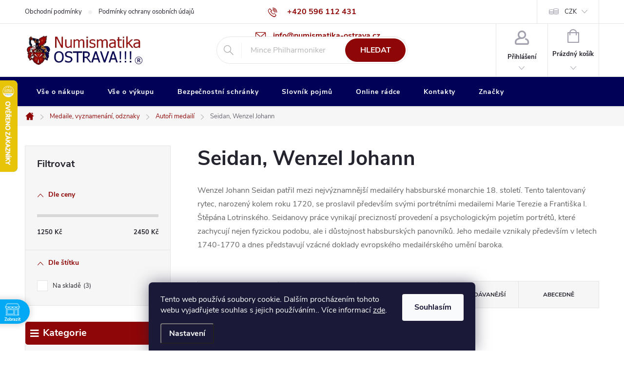

--- FILE ---
content_type: text/html; charset=utf-8
request_url: https://www.numismatika-ostrava.cz/seidan--wenzel-johann-2/
body_size: 43001
content:
<!doctype html><html lang="cs" dir="ltr" class="header-background-light external-fonts-loaded"><head><meta charset="utf-8" /><meta name="viewport" content="width=device-width,initial-scale=1" /><title>Medaile Wenzel Johann Seidan | Numismatika Ostrava</title><link rel="preconnect" href="https://cdn.myshoptet.com" /><link rel="dns-prefetch" href="https://cdn.myshoptet.com" /><link rel="preload" href="https://cdn.myshoptet.com/prj/dist/master/cms/libs/jquery/jquery-1.11.3.min.js" as="script" /><link href="https://cdn.myshoptet.com/prj/dist/master/cms/templates/frontend_templates/shared/css/font-face/source-sans-3.css" rel="stylesheet"><link href="https://cdn.myshoptet.com/prj/dist/master/cms/templates/frontend_templates/shared/css/font-face/exo-2.css" rel="stylesheet"><script>
dataLayer = [];
dataLayer.push({'shoptet' : {
    "pageId": 11931,
    "pageType": "category",
    "currency": "CZK",
    "currencyInfo": {
        "decimalSeparator": ",",
        "exchangeRate": 1,
        "priceDecimalPlaces": 2,
        "symbol": "K\u010d",
        "symbolLeft": 0,
        "thousandSeparator": " "
    },
    "language": "cs",
    "projectId": 435694,
    "category": {
        "guid": "7aeb292c-5179-11ed-90ab-b8ca3a6a5ac4",
        "path": "Medaile, vyznamen\u00e1n\u00ed, odznaky | Auto\u0159i medail\u00ed | Seidan, Wenzel Johann",
        "parentCategoryGuid": "8c110680-9646-11eb-bbb3-b8ca3a6063f8"
    },
    "cartInfo": {
        "id": null,
        "freeShipping": false,
        "freeShippingFrom": 0,
        "leftToFreeGift": {
            "formattedPrice": "0 K\u010d",
            "priceLeft": 0
        },
        "freeGift": false,
        "leftToFreeShipping": {
            "priceLeft": 0,
            "dependOnRegion": 0,
            "formattedPrice": "0 K\u010d"
        },
        "discountCoupon": [],
        "getNoBillingShippingPrice": {
            "withoutVat": 0,
            "vat": 0,
            "withVat": 0
        },
        "cartItems": [],
        "taxMode": "ORDINARY"
    },
    "cart": [],
    "customer": {
        "priceRatio": 1,
        "priceListId": 1,
        "groupId": null,
        "registered": false,
        "mainAccount": false
    }
}});
dataLayer.push({'cookie_consent' : {
    "marketing": "denied",
    "analytics": "denied"
}});
document.addEventListener('DOMContentLoaded', function() {
    shoptet.consent.onAccept(function(agreements) {
        if (agreements.length == 0) {
            return;
        }
        dataLayer.push({
            'cookie_consent' : {
                'marketing' : (agreements.includes(shoptet.config.cookiesConsentOptPersonalisation)
                    ? 'granted' : 'denied'),
                'analytics': (agreements.includes(shoptet.config.cookiesConsentOptAnalytics)
                    ? 'granted' : 'denied')
            },
            'event': 'cookie_consent'
        });
    });
});
</script>

<!-- Google Tag Manager -->
<script>(function(w,d,s,l,i){w[l]=w[l]||[];w[l].push({'gtm.start':
new Date().getTime(),event:'gtm.js'});var f=d.getElementsByTagName(s)[0],
j=d.createElement(s),dl=l!='dataLayer'?'&l='+l:'';j.async=true;j.src=
'https://www.googletagmanager.com/gtm.js?id='+i+dl;f.parentNode.insertBefore(j,f);
})(window,document,'script','dataLayer','GTM-K7JZRQN');</script>
<!-- End Google Tag Manager -->

<meta property="og:type" content="website"><meta property="og:site_name" content="numismatika-ostrava.cz"><meta property="og:url" content="https://www.numismatika-ostrava.cz/seidan--wenzel-johann-2/"><meta property="og:title" content="Medaile Wenzel Johann Seidan | Numismatika Ostrava"><meta name="author" content="Numismatika Ostrava"><meta name="web_author" content="Shoptet.cz"><meta name="dcterms.rightsHolder" content="www.numismatika-ostrava.cz"><meta name="robots" content="index,follow"><meta property="og:image" content="https://cdn.myshoptet.com/usr/www.numismatika-ostrava.cz/user/front_images/ogImage/seidan-wenzel-johann-med.png"><meta property="og:description" content="Vzácné barokní medaile Wenzela Johanna Seidana. Zlaté korunovační medaile Marie Terezie z roku 1741. Mistrovské rytecké práce 18. století."><meta name="description" content="Vzácné barokní medaile Wenzela Johanna Seidana. Zlaté korunovační medaile Marie Terezie z roku 1741. Mistrovské rytecké práce 18. století."><style>:root {--color-primary: #8f0606;--color-primary-h: 0;--color-primary-s: 92%;--color-primary-l: 29%;--color-primary-hover: #b51c1c;--color-primary-hover-h: 0;--color-primary-hover-s: 73%;--color-primary-hover-l: 41%;--color-secondary: #13961b;--color-secondary-h: 124;--color-secondary-s: 78%;--color-secondary-l: 33%;--color-secondary-hover: #1b8330;--color-secondary-hover-h: 132;--color-secondary-hover-s: 66%;--color-secondary-hover-l: 31%;--color-tertiary: #e7c407;--color-tertiary-h: 51;--color-tertiary-s: 94%;--color-tertiary-l: 47%;--color-tertiary-hover: #e7c407;--color-tertiary-hover-h: 51;--color-tertiary-hover-s: 94%;--color-tertiary-hover-l: 47%;--color-header-background: #ffffff;--template-font: "Source Sans 3";--template-headings-font: "Exo 2";--header-background-url: url("[data-uri]");--cookies-notice-background: #1A1937;--cookies-notice-color: #F8FAFB;--cookies-notice-button-hover: #f5f5f5;--cookies-notice-link-hover: #27263f;--templates-update-management-preview-mode-content: "Náhled aktualizací šablony je aktivní pro váš prohlížeč."}</style>
    <script>var shoptet = shoptet || {};</script>
    <script src="https://cdn.myshoptet.com/prj/dist/master/shop/dist/main-3g-header.js.05f199e7fd2450312de2.js"></script>
<!-- User include --><!-- service 776(417) html code header -->
<link type="text/css" rel="stylesheet" media="all"  href="https://cdn.myshoptet.com/usr/paxio.myshoptet.com/user/documents/blank/style.css?v1602546"/>
<link href="https://cdn.myshoptet.com/prj/dist/master/shop/dist/font-shoptet-11.css.62c94c7785ff2cea73b2.css" rel="stylesheet">
<link href="https://cdn.myshoptet.com/usr/paxio.myshoptet.com/user/documents/blank/ikony.css?v9" rel="stylesheet">
<link type="text/css" rel="stylesheet" media="screen"  href="https://cdn.myshoptet.com/usr/paxio.myshoptet.com/user/documents/blank/preklady.css?v27" />
<link rel="stylesheet" href="https://cdn.myshoptet.com/usr/paxio.myshoptet.com/user/documents/blank/Slider/slick.css" />
<link rel="stylesheet" href="https://cdn.myshoptet.com/usr/paxio.myshoptet.com/user/documents/blank/Slider/slick-theme.css?v4" />
<link rel="stylesheet" href="https://cdn.myshoptet.com/usr/paxio.myshoptet.com/user/documents/blank/Slider/slick-classic.css?v3" />

<!-- api 426(80) html code header -->
<link rel="stylesheet" href="https://cdn.myshoptet.com/usr/api2.dklab.cz/user/documents/_doplnky/navstivene/435694/8/435694_8.css" type="text/css" /><style> :root { --dklab-lastvisited-background-color: #FFFFFF; } </style>
<!-- api 428(82) html code header -->
<link rel="stylesheet" href="https://cdn.myshoptet.com/usr/api2.dklab.cz/user/documents/_doplnky/oblibene/435694/15/435694_15.css" type="text/css" /><style>
        :root {
            --dklab-favourites-flag-color: #A30000;
            --dklab-favourites-flag-text-color: #FFFFFF;
            --dklab-favourites-add-text-color: #000000;            
            --dklab-favourites-remove-text-color: #A30000;            
            --dklab-favourites-add-text-detail-color: #000000;            
            --dklab-favourites-remove-text-detail-color: #A30000;            
            --dklab-favourites-header-icon-color: #000000;            
            --dklab-favourites-counter-color: #000000;            
        } </style>
<!-- api 491(143) html code header -->
<link rel="stylesheet" href="https://cdn.myshoptet.com/usr/api2.dklab.cz/user/documents/_doplnky/doprava/435694/27/435694_27.css" type="text/css" /><style>
        :root {
            --dklab-background-color: #000000;
            --dklab-foreground-color: #FFFFFF;
            --dklab-transport-background-color: #CC3333;
            --dklab-transport-foreground-color: #FFFFFF;
            --dklab-gift-background-color: #CC3333;
            --dklab-gift-foreground-color: #FFFFFF;
        }</style>
<!-- api 706(352) html code header -->
<link rel="stylesheet" href="https://cdn.myshoptet.com/usr/api2.dklab.cz/user/documents/_doplnky/zalozky/435694/971/435694_971.css" type="text/css" /><style>
        :root {
            
        }
        </style>
<!-- api 1556(1155) html code header -->
<script>
    var shoptetakCopyDisableSettings={"rightClick":true,"textCopy":true,"imgCopy":true,"adminDisable":true,"productsTitlesDisable":false,"categoryDisable":false,"pagesDisable":true,"urlAddressOne":"https:\/\/www.numismatika-ostrava.cz\/kontakty\/","urlAddressTwo":"https:\/\/www.numismatika-ostrava.cz\/oblibene\/","urlAddressThree":"","urlAddressFour":"","urlAddressFive":""};

    const rootCopy = document.documentElement;
</script>

<!-- api 473(125) html code header -->

                <style>
                    #order-billing-methods .radio-wrapper[data-guid="33a6a100-8d5d-11ef-a8aa-621186d8e929"]:not(.cgapplepay), #order-billing-methods .radio-wrapper[data-guid="33b0d38b-8d5d-11ef-a8aa-621186d8e929"]:not(.cggooglepay), #order-billing-methods .radio-wrapper[data-guid="349c377e-8d5d-11ef-a8aa-621186d8e929"]:not(.cgapplepay), #order-billing-methods .radio-wrapper[data-guid="34a63a65-8d5d-11ef-a8aa-621186d8e929"]:not(.cggooglepay) {
                        display: none;
                    }
                </style>
                <script type="text/javascript">
                    document.addEventListener('DOMContentLoaded', function() {
                        if (getShoptetDataLayer('pageType') === 'billingAndShipping') {
                            
                try {
                    if (window.ApplePaySession && window.ApplePaySession.canMakePayments()) {
                        
                        if (document.querySelector('#order-billing-methods .radio-wrapper[data-guid="33a6a100-8d5d-11ef-a8aa-621186d8e929"]')) {
                            document.querySelector('#order-billing-methods .radio-wrapper[data-guid="33a6a100-8d5d-11ef-a8aa-621186d8e929"]').classList.add('cgapplepay');
                        }
                        

                        if (document.querySelector('#order-billing-methods .radio-wrapper[data-guid="349c377e-8d5d-11ef-a8aa-621186d8e929"]')) {
                            document.querySelector('#order-billing-methods .radio-wrapper[data-guid="349c377e-8d5d-11ef-a8aa-621186d8e929"]').classList.add('cgapplepay');
                        }
                        
                    }
                } catch (err) {} 
            
                            
                const cgBaseCardPaymentMethod = {
                        type: 'CARD',
                        parameters: {
                            allowedAuthMethods: ["PAN_ONLY", "CRYPTOGRAM_3DS"],
                            allowedCardNetworks: [/*"AMEX", "DISCOVER", "INTERAC", "JCB",*/ "MASTERCARD", "VISA"]
                        }
                };
                
                function cgLoadScript(src, callback)
                {
                    var s,
                        r,
                        t;
                    r = false;
                    s = document.createElement('script');
                    s.type = 'text/javascript';
                    s.src = src;
                    s.onload = s.onreadystatechange = function() {
                        if ( !r && (!this.readyState || this.readyState == 'complete') )
                        {
                            r = true;
                            callback();
                        }
                    };
                    t = document.getElementsByTagName('script')[0];
                    t.parentNode.insertBefore(s, t);
                } 
                
                function cgGetGoogleIsReadyToPayRequest() {
                    return Object.assign(
                        {},
                        {
                            apiVersion: 2,
                            apiVersionMinor: 0
                        },
                        {
                            allowedPaymentMethods: [cgBaseCardPaymentMethod]
                        }
                    );
                }

                function onCgGooglePayLoaded() {
                    let paymentsClient = new google.payments.api.PaymentsClient({environment: 'PRODUCTION'});
                    paymentsClient.isReadyToPay(cgGetGoogleIsReadyToPayRequest()).then(function(response) {
                        if (response.result) {
                            
                        if (document.querySelector('#order-billing-methods .radio-wrapper[data-guid="33b0d38b-8d5d-11ef-a8aa-621186d8e929"]')) {
                            document.querySelector('#order-billing-methods .radio-wrapper[data-guid="33b0d38b-8d5d-11ef-a8aa-621186d8e929"]').classList.add('cggooglepay');
                        }
                        

                        if (document.querySelector('#order-billing-methods .radio-wrapper[data-guid="34a63a65-8d5d-11ef-a8aa-621186d8e929"]')) {
                            document.querySelector('#order-billing-methods .radio-wrapper[data-guid="34a63a65-8d5d-11ef-a8aa-621186d8e929"]').classList.add('cggooglepay');
                        }
                        	 	 	 	 	 
                        }
                    })
                    .catch(function(err) {});
                }
                
                cgLoadScript('https://pay.google.com/gp/p/js/pay.js', onCgGooglePayLoaded);
            
                        }
                    });
                </script> 
                
<!-- api 608(256) html code header -->
<link rel="stylesheet" href="https://cdn.myshoptet.com/usr/api2.dklab.cz/user/documents/_doplnky/bannery/435694/3179/435694_3179.css" type="text/css" /><style>
        :root {
            --dklab-bannery-b-hp-padding: 15px;
            --dklab-bannery-b-hp-box-padding: 0px;
            --dklab-bannery-b-hp-big-screen: 33.333%;
            --dklab-bannery-b-hp-medium-screen: 33.333%;
            --dklab-bannery-b-hp-small-screen: 33.333%;
            --dklab-bannery-b-hp-tablet-screen: 33.333%;
            --dklab-bannery-b-hp-mobile-screen: 33.333%;

            --dklab-bannery-i-hp-icon-color: #04045B;
            --dklab-bannery-i-hp-color: #000000;
            --dklab-bannery-i-hp-background: #FFFFFF;            
            
            --dklab-bannery-i-d-icon-color: #000000;
            --dklab-bannery-i-d-color: #000000;
            --dklab-bannery-i-d-background: #FFFFFF;


            --dklab-bannery-i-hp-w-big-screen: 5;
            --dklab-bannery-i-hp-w-medium-screen: 4;
            --dklab-bannery-i-hp-w-small-screen: 4;
            --dklab-bannery-i-hp-w-tablet-screen: 4;
            --dklab-bannery-i-hp-w-mobile-screen: 3;
            
            --dklab-bannery-i-d-w-big-screen: 4;
            --dklab-bannery-i-d-w-medium-screen: 4;
            --dklab-bannery-i-d-w-small-screen: 4;
            --dklab-bannery-i-d-w-tablet-screen: 4;
            --dklab-bannery-i-d-w-mobile-screen: 3;

        }</style>
<!-- api 690(337) html code header -->
<script>var ophWidgetData={"lang":"cs","link":"https:\/\/www.numismatika.online\/kontakty\/","logo":true,"expanded":false,"lunchShow":true,"checkHoliday":true,"showWidgetStart":"00:00","showWidgetEnd":"23:59","beforeOpenStore":"960","beforeCloseStore":"60","openingHours":[{"day":1,"openHour":"09:00","closeHour":"17:00","openPause":"12:00","closePause":"13:00","closed":false},{"day":2,"openHour":"09:00","closeHour":"17:00","openPause":"12:00","closePause":"13:00","closed":false},{"day":3,"openHour":"09:00","closeHour":"17:00","openPause":"12:00","closePause":"13:00","closed":false},{"day":4,"openHour":"09:00","closeHour":"17:00","openPause":"12:00","closePause":"13:00","closed":false},{"day":5,"openHour":"09:00","closeHour":"17:00","openPause":"12:00","closePause":"13:00","closed":false},{"day":6,"openHour":"","closeHour":"","openPause":"","closePause":"","closed":true},{"day":7,"openHour":"","closeHour":"","openPause":"","closePause":"","closed":true}],"excludes":[],"holidayList":["01-01","01-05","08-05","05-07","06-07","28-09","28-10","17-11","24-12","25-12","26-12"],"todayLongFormat":true,"logoFilemanager":"","colors":{"bg_header_color":"","bg_logo_color":"","bg_title_color":"","bg_preopen_color":"#03a9f4","bg_open_color":"#4caf50","bg_pause_color":"#ff9800","bg_preclose_color":"#ff6f00","bg_close_color":"#e94b4b","color_exception_day":"#e94b4b"},"address":"<p><strong>Numismatika Ostrava, U Tisk\u00e1rny 1, Ostrava - P\u0159\u00edvoz<\/strong><\/p>","icon":"icon-02","bottomPosition":0,"showDetailOnExpand":true,"disableDetail":false,"disableDetailTable":false,"hideOnMobile":false,"weekTurnOff":[],"directPosition":"ltr"}</script>
<!-- api 1567(1162) html code header -->
<script>
    var shoptetakGridChangeSettings={"inlineProducts":true,"inlineProductsMobile":false,"twoProducts":false,"twoProductsMobile":false,"threeProducts":true,"fourProducts":false,"fiveProducts":false,"mobileActive":false,"optionsPosition":"right"};

    const rootGrid = document.documentElement;

    if(shoptetakGridChangeSettings.inlineProducts){rootGrid.classList.add("st-pr-inline");}
    if(shoptetakGridChangeSettings.twoProducts){rootGrid.classList.add("st-pr-two");}
    if(shoptetakGridChangeSettings.threeProducts){rootGrid.classList.add("st-pr-three");}
    if(shoptetakGridChangeSettings.fourProducts){rootGrid.classList.add("st-pr-four");}
    if(shoptetakGridChangeSettings.fiveProducts){rootGrid.classList.add("st-pr-five");}
    if(shoptetakGridChangeSettings.optionsPosition === 'left'){rootGrid.classList.add("st-pr-left");}

    if(shoptetakGridChangeSettings.mobileActive){
        rootGrid.classList.add("st-pr-mob-active");

        if(shoptetakGridChangeSettings.inlineProductsMobile){rootGrid.classList.add("st-pr-inline-mob");}
        if(shoptetakGridChangeSettings.twoProductsMobile){rootGrid.classList.add("st-pr-two-mob");}
    }
</script>

<!-- api 2451(1952) html code header -->
<script async src="https://scripts.luigisbox.tech/LBX-243838.js"></script><meta name="luigisbox-tracker-id" content="211495-935853,de"/><meta name="luigisbox-tracker-id" content="211495-935956,hu"/><meta name="luigisbox-tracker-id" content="211495-243838,cs"/><meta name="luigisbox-tracker-id" content="211495-935962,pl"/><meta name="luigisbox-tracker-id" content="211495-935992,ro"/><meta name="luigisbox-tracker-id" content="211495-935890,vi"/><meta name="luigisbox-tracker-id" content="211495-935735,sk"/><meta name="luigisbox-tracker-id" content="211495-935781,en"/><script type="text/javascript">const isPlpEnabled = sessionStorage.getItem('lbPlpEnabled') === 'true';if (isPlpEnabled) {const style = document.createElement("style");style.type = "text/css";style.id = "lb-plp-style";style.textContent = `body.type-category #content-wrapper,body.type-search #content-wrapper,body.type-category #content,body.type-search #content,body.type-category #content-in,body.type-search #content-in,body.type-category #main-in,body.type-search #main-in {min-height: 100vh;}body.type-category #content-wrapper > *,body.type-search #content-wrapper > *,body.type-category #content > *,body.type-search #content > *,body.type-category #content-in > *,body.type-search #content-in > *,body.type-category #main-in > *,body.type-search #main-in > * {display: none;}`;document.head.appendChild(style);}</script>
<!-- service 605(253) html code header -->
<link rel="stylesheet" href="https://cdn.myshoptet.com/usr/shoptet.tomashlad.eu/user/documents/extras/notifications-v2/screen.min.css?v=26"/>

<!-- service 608(256) html code header -->
<link rel="stylesheet" href="https://cdn.myshoptet.com/usr/api.dklab.cz/user/documents/fontawesome/css/all.css?v=1.02" type="text/css" />
<!-- service 629(277) html code header -->
<link href="https://cdn.myshoptet.com/usr/fvstudio.myshoptet.com/user/documents/addons/topproduct.min.css?22.8.1" rel="stylesheet">

<style>
</style>


<!-- service 640(287) html code header -->
<link rel="stylesheet" media="screen" href="https://cdn.myshoptet.com/usr/fvstudio.myshoptet.com/user/documents/datum-doruceni/css/global.css?v=1.09" />
<link rel="stylesheet" media="screen" href="https://cdn.myshoptet.com/usr/fvstudio.myshoptet.com/user/documents/datum-doruceni/css/Classic.css?v=1.95" />


<!-- service 690(337) html code header -->
<link href="https://cdn.myshoptet.com/usr/mcore.myshoptet.com/user/documents/upload/addon01/ophWidget.min.css?v=1.6.9" rel="stylesheet" />


<!-- service 777(418) html code header -->
<link rel="stylesheet" href="https://cdn.myshoptet.com/usr/shoptet.tomashlad.eu/user/documents/extras/premium-carousel/screen.min.css?v=23"/>

<style>
@media only screen and (max-width: 600px) {
  body.type-index #carousel .carousel-control:before, body.type-index #homepage-banner .carousel-control:before {color: #000;}
}
</style>
<!-- service 421(75) html code header -->
<style>
body:not(.template-07):not(.template-09):not(.template-10):not(.template-11):not(.template-12):not(.template-13):not(.template-14) #return-to-top i::before {content: 'a';}
#return-to-top i:before {content: '\e911';}
#return-to-top {
z-index: 99999999;
    position: fixed;
    bottom: 45px;
    right: 20px;
background: rgba(0, 0, 0, 0.7);
    width: 50px;
    height: 50px;
    display: block;
    text-decoration: none;
    -webkit-border-radius: 35px;
    -moz-border-radius: 35px;
    border-radius: 35px;
    display: none;
    -webkit-transition: all 0.3s linear;
    -moz-transition: all 0.3s ease;
    -ms-transition: all 0.3s ease;
    -o-transition: all 0.3s ease;
    transition: all 0.3s ease;
}
#return-to-top i {color: #fff;margin: -10px 0 0 -10px;position: relative;left: 50%;top: 50%;font-size: 19px;-webkit-transition: all 0.3s ease;-moz-transition: all 0.3s ease;-ms-transition: all 0.3s ease;-o-transition: all 0.3s ease;transition: all 0.3s ease;height: 20px;width: 20px;text-align: center;display: block;font-style: normal;}
#return-to-top:hover {
    background: rgba(0, 0, 0, 0.9);
}
#return-to-top:hover i {
    color: #fff;
}
.icon-chevron-up::before {
font-weight: bold;
}
.ordering-process #return-to-top{display: none !important;}
</style>
<!-- service 857(496) html code header -->
<link href="https://cdn.myshoptet.com/usr/fvstudio.myshoptet.com/user/documents/addons/goodsreservation.min.css?22.7.1" rel="stylesheet">

<style>
.fvscgr-component.mobile .fvscgr-top-header-wrapper.fvscgr-show-popup.fvscgr-mobile-widget-opened .container #fvscgr-popup-close {display:block;}
</style>
<!-- service 1228(847) html code header -->
<link 
rel="stylesheet" 
href="https://cdn.myshoptet.com/usr/dmartini.myshoptet.com/user/documents/upload/dmartini/shop_rating/shop_rating.min.css?140"
data-author="Dominik Martini" 
data-author-web="dmartini.cz">
<!-- service 417(71) html code header -->
<style>
@media screen and (max-width: 767px) {
body.sticky-mobile:not(.paxio-merkur):not(.venus) .dropdown {display: none !important;}
body.sticky-mobile:not(.paxio-merkur):not(.venus) .languagesMenu{right: 98px; position: absolute;}
body.sticky-mobile:not(.paxio-merkur):not(.venus) .languagesMenu .caret{display: none !important;}
body.sticky-mobile:not(.paxio-merkur):not(.venus) .languagesMenu.open .languagesMenu__content {display: block;right: 0;left: auto;}
.template-12 #header .site-name {max-width: 40% !important;}
}
@media screen and (-ms-high-contrast: active), (-ms-high-contrast: none) {
.template-12 #header {position: fixed; width: 100%;}
.template-12 #content-wrapper.content-wrapper{padding-top: 80px;}
}
.sticky-mobile #header-image{display: none;}
@media screen and (max-width: 640px) {
.template-04.sticky-mobile #header-cart{position: fixed;top: 3px;right: 92px;}
.template-04.sticky-mobile #header-cart::before {font-size: 32px;}
.template-04.sticky-mobile #header-cart strong{display: none;}
}
@media screen and (min-width: 641px) {
.dklabGarnet #main-wrapper {overflow: visible !important;}
}
.dklabGarnet.sticky-mobile #logo img {top: 0 !important;}
@media screen and (min-width: 768px){
.top-navigation-bar .site-name {display: none;}
}
/*NOVÁ VERZE MOBILNÍ HLAVIČKY*/
@media screen and (max-width: 767px){
.scrolled-down body:not(.ordering-process):not(.search-window-visible) .top-navigation-bar {transform: none !important;}
.scrolled-down body:not(.ordering-process):not(.search-window-visible) #header .site-name {transform: none !important;}
.scrolled-down body:not(.ordering-process):not(.search-window-visible) #header .cart-count {transform: none !important;}
.scrolled-down #header {transform: none !important;}

body.template-11.mobile-header-version-1:not(.paxio-merkur):not(.venus) .top-navigation-bar .site-name{display: none !important;}
body.template-11.mobile-header-version-1:not(.paxio-merkur):not(.venus) #header .cart-count {top: -39px !important;position: absolute !important;}
.template-11.sticky-mobile.mobile-header-version-1 .responsive-tools > a[data-target="search"] {visibility: visible;}
.template-12.mobile-header-version-1 #header{position: fixed !important;}
.template-09.mobile-header-version-1.sticky-mobile .top-nav .subnav-left {visibility: visible;}
}

/*Disco*/
@media screen and (min-width: 768px){
.template-13:not(.jupiter) #header, .template-14 #header{position: sticky;top: 0;z-index: 8;}
.template-14.search-window-visible #header{z-index: 9999;}
body.navigation-hovered::before {z-index: 7;}
/*
.template-13 .top-navigation-bar{z-index: 10000;}
.template-13 .popup-widget {z-index: 10001;}
*/
.scrolled .template-13 #header, .scrolled .template-14 #header{box-shadow: 0 2px 10px rgba(0,0,0,0.1);}
.search-focused::before{z-index: 8;}
.top-navigation-bar{z-index: 9;position: relative;}
.paxio-merkur.top-navigation-menu-visible #header .search-form .form-control {z-index: 1;}
.paxio-merkur.top-navigation-menu-visible .search-form::before {z-index: 1;}
.scrolled .popup-widget.cart-widget {position: fixed;top: 68px !important;}

/* MERKUR */
.paxio-merkur.sticky-mobile.template-11 #oblibeneBtn{line-height: 70px !important;}
}


/* VENUS */
@media screen and (min-width: 768px){
.venus.sticky-mobile:not(.ordering-process) #header {position: fixed !important;width: 100%;transform: none !important;translate: none !important;box-shadow: 0 2px 10px rgba(0,0,0,0.1);visibility: visible !important;opacity: 1 !important;}
.venus.sticky-mobile:not(.ordering-process) .overall-wrapper{padding-top: 160px;}
.venus.sticky-mobile.type-index:not(.ordering-process) .overall-wrapper{padding-top: 85px;}
.venus.sticky-mobile:not(.ordering-process) #content-wrapper.content-wrapper {padding-top: 0 !important;}
}
@media screen and (max-width: 767px){
.template-14 .top-navigation-bar > .site-name{display: none !important;}
.template-14 #header .header-top .header-top-wrapper .site-name{margin: 0;}
}
/* JUPITER */
@media screen and (max-width: 767px){
.scrolled-down body.jupiter:not(.ordering-process):not(.search-window-visible) #header .site-name {-webkit-transform: translateX(-50%) !important;transform: translateX(-50%) !important;}
}
@media screen and (min-width: 768px){
.jupiter.sticky-header #header::after{display: none;}
.jupiter.sticky-header #header{position: fixed; top: 0; width: 100%;z-index: 99;}
.jupiter.sticky-header.ordering-process #header{position: relative;}
.jupiter.sticky-header .overall-wrapper{padding-top: 182px;}
.jupiter.sticky-header.ordering-process .overall-wrapper{padding-top: 0;}
.jupiter.sticky-header #header .header-top {height: 80px;}
}
</style>
<!-- service 425(79) html code header -->
<style>
.hodnoceni:before{content: "Jak o nás mluví zákazníci";}
.hodnoceni.svk:before{content: "Ako o nás hovoria zákazníci";}
.hodnoceni.hun:before{content: "Mit mondanak rólunk a felhasználók";}
.hodnoceni.pl:before{content: "Co mówią o nas klienci";}
.hodnoceni.eng:before{content: "Customer reviews";}
.hodnoceni.de:before{content: "Was unsere Kunden über uns denken";}
.hodnoceni.ro:before{content: "Ce spun clienții despre noi";}
.hodnoceni{margin: 20px auto;}
body:not(.paxio-merkur):not(.venus):not(.jupiter) .hodnoceni .vote-wrap {border: 0 !important;width: 24.5%;flex-basis: 25%;padding: 10px 20px !important;display: inline-block;margin: 0;vertical-align: top;}
.multiple-columns-body #content .hodnoceni .vote-wrap {width: 49%;flex-basis: 50%;}
.hodnoceni .votes-wrap {display: block; border: 1px solid #f7f7f7;margin: 0;width: 100%;max-width: none;padding: 10px 0; background: #fff;}
.hodnoceni .vote-wrap:nth-child(n+5){display: none !important;}
.hodnoceni:before{display: block;font-size: 18px;padding: 10px 20px;background: #fcfcfc;}
.sidebar .hodnoceni .vote-pic, .sidebar .hodnoceni .vote-initials{display: block;}
.sidebar .hodnoceni .vote-wrap, #column-l #column-l-in .hodnoceni .vote-wrap {width: 100% !important; display: block;}
.hodnoceni > a{display: block;text-align: right;padding-top: 6px;}
.hodnoceni > a:after{content: "››";display: inline-block;margin-left: 2px;}
.sidebar .hodnoceni:before, #column-l #column-l-in .hodnoceni:before {background: none !important; padding-left: 0 !important;}
.template-10 .hodnoceni{max-width: 952px !important;}
.page-detail .hodnoceni > a{font-size: 14px;}
.page-detail .hodnoceni{margin-bottom: 30px;}
@media screen and (min-width: 992px) and (max-width: 1199px) {
.hodnoceni .vote-rating{display: block;}
.hodnoceni .vote-time{display: block;margin-top: 3px;}
.hodnoceni .vote-delimeter{display: none;}
}
@media screen and (max-width: 991px) {
body:not(.paxio-merkur):not(.venus):not(.jupiter) .hodnoceni .vote-wrap {width: 49%;flex-basis: 50%;}
.multiple-columns-body #content .hodnoceni .vote-wrap {width: 99%;flex-basis: 100%;}
}
@media screen and (max-width: 767px) {
body:not(.paxio-merkur):not(.venus):not(.jupiter) .hodnoceni .vote-wrap {width: 99%;flex-basis: 100%;}
}
.home #main-product .hodnoceni{margin: 0 0 60px 0;}
.hodnoceni .votes-wrap.admin-response{display: none !important;}
.hodnoceni .vote-pic {width: 100px;}
.hodnoceni .vote-delimeter{display: none;}
.hodnoceni .vote-rating{display: block;}
.hodnoceni .vote-time {display: block;margin-top: 5px;}
@media screen and (min-width: 768px){
.template-12 .hodnoceni{max-width: 747px; margin-left: auto; margin-right: auto;}
}
@media screen and (min-width: 992px){
.template-12 .hodnoceni{max-width: 972px;}
}
@media screen and (min-width: 1200px){
.template-12 .hodnoceni{max-width: 1418px;}
}
.template-14 .hodnoceni .vote-initials{margin: 0 auto;}
.vote-pic img::before {display: none;}
.hodnoceni + .hodnoceni {display: none;}
</style>
<!-- service 428(82) html code header -->
<style>
@font-face {
    font-family: 'oblibene';
    src:  url('https://cdn.myshoptet.com/usr/api2.dklab.cz/user/documents/_doplnky/oblibene/font/oblibene.eot?v1');
    src:  url('https://cdn.myshoptet.com/usr/api2.dklab.cz/user/documents/_doplnky/oblibene/font/oblibene.eot?v1#iefix') format('embedded-opentype'),
    url('https://cdn.myshoptet.com/usr/api2.dklab.cz/user/documents/_doplnky/oblibene/font/oblibene.ttf?v1') format('truetype'),
    url('https://cdn.myshoptet.com/usr/api2.dklab.cz/user/documents/_doplnky/oblibene/font/oblibene.woff?v1') format('woff'),
    url('https://cdn.myshoptet.com/usr/api2.dklab.cz/user/documents/_doplnky/oblibene/font/oblibene.svg?v1') format('svg');
    font-weight: normal;
    font-style: normal;
}
</style>
<script>
var dklabFavIndividual;
</script>
<!-- service 1108(732) html code header -->
<style>
.faq-item label::before{display: none !important;}
.faq-item label + div{display: none;}
.faq-item input:checked + label + div{display: block;padding: 0 20px;}
.faq-item{border: 1px solid #dadada;margin-bottom: 12px;}
.faq-item label{margin: 0 !important;cursor: pointer;padding: 16px 52px 16px 20px !important;width: 100%;color: #222 !important;background-color: #fff;font-size: 20px;position: relative !important;display: inline-block;}
.faq-item:hover{box-shadow: 0 0 10px rgba(0,0,0,0.1);}
.faq-item label::after{content: "\e911" !important;font-family: shoptet !important;right: 20px;position: absolute !important;line-height: 1 !important;font-size: 14px !important;top: 50% !important;margin-top: -8px;-webkit-transform: rotate(180deg) !important;transform: rotate(180deg) !important;background: none !important;color: #222 !important;left: auto !important;}
.faq-item input:checked + label::after{-webkit-transform: rotate(0deg) !important;transform: rotate(0deg) !important;}
.faq-item:not(.not-last){margin-bottom: 12px;}
.faq-item input{display: none;}

body.template-04 .faq-item label::after {content: "\e620" !important;}
</style>
<!-- service 1462(1076) html code header -->
<link rel="stylesheet" href="https://cdn.myshoptet.com/usr/webotvurci.myshoptet.com/user/documents/plugin-product-interconnection/css/all.min.css?v=27"> 
<!-- service 1472(1086) html code header -->
<link rel="stylesheet" href="https://cdn.myshoptet.com/usr/apollo.jakubtursky.sk/user/documents/assets/sipky/main.css?v=19">
<!-- service 1556(1155) html code header -->
<link rel="stylesheet" href="https://cdn.myshoptet.com/usr/shoptet.tomashlad.eu/user/documents/extras/copy-disable/screen.css?v=7">
<!-- service 1567(1162) html code header -->
<link rel="stylesheet" href="https://cdn.myshoptet.com/usr/shoptet.tomashlad.eu/user/documents/extras/grid-change/screen.css?v=0011">
<!-- service 1570(1164) html code header -->
<link rel="stylesheet" href="https://cdn.myshoptet.com/usr/shoptet.tomashlad.eu/user/documents/extras/products-auto-load/screen.css?v=0011">
<!-- service 1698(1282) html code header -->
<link rel="stylesheet" href="https://cdn.myshoptet.com/usr/apollo.jakubtursky.sk/user/documents/assets/banner-rating/main.css?v=18">
<!-- service 1709(1293) html code header -->
<style>
.shkRecapImgExtension {
    float: left;
    width: 50px;
    margin-right: 6px;
    margin-bottom: 2px;
}
.shkRecapImgExtension:not(:nth-of-type(1)) {
  display: none;
}

@media only screen and (max-width: 1200px) and (min-width: 992px) {
    .shkRecapImgExtension {
        width: 38px;
    }
    .template-13 .shkRecapImgExtension {
        margin-right: 0;
        margin-bottom: 5px;
        width: 100%;
    }
}
@media only screen and (max-width: 360px) {
	.shkRecapImgExtension {
        width: 38px;
    }
}
.template-08 #checkout-recapitulation a,
.template-06 #checkout-recapitulation a {
	display: inline;
}
@media only screen and (max-width: 760px) and (min-width: 640px) {
	.template-08 .shkRecapImgExtension {
		margin-right: 0;
        margin-bottom: 5px;
        width: 100%;
	}
  .template-08 #checkout-recapitulation a {
  	display: inline-block;
  }
}

@media only screen and (max-width: 992px) and (min-width: 640px) {
    .template-05 .shkRecapImgExtension,
    .template-04 .shkRecapImgExtension {
        width: 38px;
    }
}
</style>
<!-- project html code header -->
<link rel="apple-touch-icon" sizes="180x180" href="/user/documents/apple-touch-icon.png">
<link rel="icon" type="image/png" sizes="32x32" href="/user/documents/favicon-32x32.png">
<link rel="icon" type="image/png" sizes="192x192" href="/user/documents/android-chrome-192x192.png">
<link rel="icon" type="image/png" sizes="16x16" href="/user/documents/favicon-16x16.png">
<link rel="manifest" href="/user/documents/site.webmanifest">
<link rel="mask-icon" href="/user/documents/safari-pinned-tab.svg" color="#5bbad5">
<link rel="shortcut icon" href="/user/documents/favicon.ico">
<link rel="stylesheet" href="https://www.numismatika-ostrava.cz/user/documents/upload/main/table.css">
<meta name="msapplication-TileColor" content="#2d89ef">
<meta name="msapplication-config" content="/user/documents/browserconfig.xml">
<meta name="theme-color" content="#ffffff">
<style>
.site-msg.information, 
.site-msg.information .text {
    background-color: #008000 !important; /* Zelené pozadí */
    color: #ffffff !important; /* Bílý text */
    text-align: center; /* Zarovnání na střed */
}
</style>
<style>


/* ZMĚNA BARVY POZADÍ HLAVNÍHO MENU */
@media screen and (min-width: 768px) {
#header::after{background-color: #010257;} /* BARVA POZADÍ MENU */
.navigation-in {background-color: transparent;}
.navigation-in > ul > li > a, .submenu-arrow::after {color: white;} /* BARVA TEXTU V MENU */
.menu-helper::after {color: #fff;} /* BARVA HAMBURGERU */
}
</style>

<style>
/* PŘIDÁNÍ E-MAILOVÉ ADRESY DO HLAVIČKY WEBU */
@media screen and (min-width: 1200px){
.top-navigation-bar .project-email {display: inline-block;font-size: 16px;font-weight: bold;margin-left: 24px;color: var(--color-primary);}
a.project-email::before {content: '\e910';font-size: 16px;}
}
@media screen and (min-width: 360px) and (max-width: 767px){
.top-navigation-contacts{display: block !important;}
.top-navigation-contacts .project-phone{display: none !important;}
.top-navigation-contacts .project-email{display: block !important;position: absolute;right: 164px;top: 15px;color: #A3A3AF;}
a.project-email::before {content: '\e910';}
.top-navigation-contacts .project-email span{display: none;}
}
</style>
<style>
/* TRVALÉ ZOBRAZENÍ POLE PRO SLEVOVÝ KUPON */

.discount-coupon:not(.uplatneno) form {display: block;margin-top: 0;}
.kupon-odkaz{display: none;}
</style>
<style>
/* TLAČÍTKA SE ZAOBALENÝMI ROHY */
.btn:not(.cart-count), .compact-form .form-control, .pagination > a, .pagination > strong, a.login-btn{border-radius: 30px;}
</style>
<style>
/* ÚPARVA BARVY POZADÍ SYSTÉMOVÝCH PŘÍZNAKŮ (ŠTÍTKŮ) */

.flag.flag-action {background-color: #036400;} /* PŘÍZNAK AKCE */
.flag.flag-tip {background-color: #036400;} /* PŘÍZNAK TIP*/
.flag.flag-new {background-color: #036400;} /* PŘÍZNAK NOVINKA */
.flag.flag-gift {background-color: #036400;} /* PŘÍZNAK DÁREK ZDARMA */
.flag.flag-discount {background-color: #036400;} /* SLEVOVÉ KOLEČKO */


.fvstudio_cart-surcharge .quantity, 
.fvstudio_cart-surcharge .fvscgr-countdown {display:none;}
</style>


<style>:root {
/* Nastavenie štýlov, farieb*/

--banner-rating-border-radius: 10px;


--banner-rating-BG: #f6f6f6;


--banner-rating-BG-hover: ;


--banner-rating-title-color: #000000;


--banner-rating-text-color: black;


--banner-rating-number-color: #13961b;


--banner-rating-icon-color: #e7c407;


--banner-rating-btn-bg: #13961b;


--banner-rating-btn-bg-hover: #1b8330;


--banner-rating-btn-color: #fff;


--banner-rating-border-color: #e7c407;
}</style>



<style>

.box-categories h4 {
    background-color: #8f0606; /* Změňte na požadovanou barvu pozadí */
    color: white; /* Změňte na požadovanou barvu textu */
    padding: 10px; /* Můžete upravit podle potřeby */
    border-radius: 5px; /* Můžete přidat, pokud chcete zaoblené rohy */
}

.box-categories h4::before {
    content: "\f0c9"; /* Unicode pro hamburger menu z Font Awesome */
    font-family: 'Font Awesome 5 Free'; /* Jméno fontu */
    font-weight: 900; /* Zajistí správný styl ikony */
    margin-right: 8px; /* Přidá mezeru mezi ikonou a textem */
    display: inline-block; /* Zajistí, že se ikona zobrazí na správném místě */
    vertical-align: middle; /* Zajistí správné zarovnání s textem */
}

</style>


<style>
/* === TEXT "OBLÍBENÉ" - skrytý defaultně === */
.oblibene-text {
    display: none !important;
}

/* === TABLET A MOBIL - Skrytí tlačítka Oblíbené === */
@media (max-width: 991px) {
    .oblibeneBtn {
        display: none !important;
    }
}

/* === DESKTOP STYLING - POUZE 992px a větší === */
@media (min-width: 992px) {
    
    /* Společný styling pro všechna navigační tlačítka */
    .navigation-buttons > a,
    .navigation-buttons > .top-nav-button,
    .navigation-buttons > .oblibeneBtn,
    .navigation-buttons > .cart-count {
        display: inline-block !important;
        position: relative !important;
        height: 100% !important;
        vertical-align: top !important;
        min-width: 106px !important;
        width: 106px !important;
        padding-top: 15px !important;
        padding-bottom: 15px !important;
        padding-left: 0 !important;
        padding-right: 0 !important;
        border-left: 1px solid #E4E4E4 !important;
        text-align: center !important;
        color: #24242E !important;
        font-size: 13px !important;
        font-weight: bold !important;
        text-decoration: none !important;
        line-height: normal !important;
        box-sizing: border-box !important;
    }
    
    /* Poslední tlačítko (košík) má i pravý border */
    .navigation-buttons > a:last-child,
    .navigation-buttons > .cart-count {
        border-right: 1px solid #E4E4E4 !important;
    }
    
    /* Reset line-height pro oblibeneBtn */
    .oblibeneBtn {
        line-height: normal !important;
    }
    
    /* Text "Oblíbené" se zobrazí POUZE na desktopu BEZ scrollování */
    .oblibene-text {
        display: block !important;
        margin-top: 8px !important;
        font-size: 13px !important;
        font-weight: bold !important;
        color: #24242E !important;
        line-height: normal !important;
    }
    
    /* Hover efekty */
    .navigation-buttons > a:hover,
    .navigation-buttons > .top-nav-button:hover,
    .navigation-buttons > .oblibeneBtn:hover,
    .navigation-buttons > .cart-count:hover {
        color: #000 !important;
    }
    
    /* === STICKY MODE (při scrollování) - ŽÁDNÉ TEXTY === */
    
    /* Skrytí textu "Přihlášení" při scrollování */
    .sticky-mobile:not(.ordering-process) .top-nav-button-login > span {
        display: none !important;
    }
    
    /* Skrytí textu "Oblíbené" při scrollování */
    .sticky-mobile:not(.ordering-process) .oblibene-text {
        display: none !important;
    }
    
    /* Skrytí textu košíku (cena + počet) při scrollování */
    .sticky-mobile:not(.ordering-process) .cart-price,
    .sticky-mobile:not(.ordering-process) .cart-count > i {
        display: none !important;
    }
    
    /* Sjednocení padding při scrollování */
    .sticky-mobile:not(.ordering-process) .navigation-buttons > .top-nav-button,
    .sticky-mobile:not(.ordering-process) .navigation-buttons > .oblibeneBtn,
    .sticky-mobile:not(.ordering-process) #header .navigation-buttons > .cart-count {
        padding-top: 15px !important;
        padding-bottom: 15px !important;
    }
    
    /* Reset line-height pro Oblíbené i při scrollování */
    .sticky-mobile .oblibeneBtn,
    .paxio-merkur.sticky-mobile.template-11 #oblibeneBtn {
        line-height: normal !important;
    }
}
</style>
<!-- /User include --><link rel="canonical" href="https://www.numismatika-ostrava.cz/seidan--wenzel-johann-2/" />    <script>
        var _hwq = _hwq || [];
        _hwq.push(['setKey', '740441B17AFBE37C4108884F2D693968']);
        _hwq.push(['setTopPos', '100']);
        _hwq.push(['showWidget', '21']);
        (function() {
            var ho = document.createElement('script');
            ho.src = 'https://cz.im9.cz/direct/i/gjs.php?n=wdgt&sak=740441B17AFBE37C4108884F2D693968';
            var s = document.getElementsByTagName('script')[0]; s.parentNode.insertBefore(ho, s);
        })();
    </script>
<script>!function(){var t={9196:function(){!function(){var t=/\[object (Boolean|Number|String|Function|Array|Date|RegExp)\]/;function r(r){return null==r?String(r):(r=t.exec(Object.prototype.toString.call(Object(r))))?r[1].toLowerCase():"object"}function n(t,r){return Object.prototype.hasOwnProperty.call(Object(t),r)}function e(t){if(!t||"object"!=r(t)||t.nodeType||t==t.window)return!1;try{if(t.constructor&&!n(t,"constructor")&&!n(t.constructor.prototype,"isPrototypeOf"))return!1}catch(t){return!1}for(var e in t);return void 0===e||n(t,e)}function o(t,r,n){this.b=t,this.f=r||function(){},this.d=!1,this.a={},this.c=[],this.e=function(t){return{set:function(r,n){u(c(r,n),t.a)},get:function(r){return t.get(r)}}}(this),i(this,t,!n);var e=t.push,o=this;t.push=function(){var r=[].slice.call(arguments,0),n=e.apply(t,r);return i(o,r),n}}function i(t,n,o){for(t.c.push.apply(t.c,n);!1===t.d&&0<t.c.length;){if("array"==r(n=t.c.shift()))t:{var i=n,a=t.a;if("string"==r(i[0])){for(var f=i[0].split("."),s=f.pop(),p=(i=i.slice(1),0);p<f.length;p++){if(void 0===a[f[p]])break t;a=a[f[p]]}try{a[s].apply(a,i)}catch(t){}}}else if("function"==typeof n)try{n.call(t.e)}catch(t){}else{if(!e(n))continue;for(var l in n)u(c(l,n[l]),t.a)}o||(t.d=!0,t.f(t.a,n),t.d=!1)}}function c(t,r){for(var n={},e=n,o=t.split("."),i=0;i<o.length-1;i++)e=e[o[i]]={};return e[o[o.length-1]]=r,n}function u(t,o){for(var i in t)if(n(t,i)){var c=t[i];"array"==r(c)?("array"==r(o[i])||(o[i]=[]),u(c,o[i])):e(c)?(e(o[i])||(o[i]={}),u(c,o[i])):o[i]=c}}window.DataLayerHelper=o,o.prototype.get=function(t){var r=this.a;t=t.split(".");for(var n=0;n<t.length;n++){if(void 0===r[t[n]])return;r=r[t[n]]}return r},o.prototype.flatten=function(){this.b.splice(0,this.b.length),this.b[0]={},u(this.a,this.b[0])}}()}},r={};function n(e){var o=r[e];if(void 0!==o)return o.exports;var i=r[e]={exports:{}};return t[e](i,i.exports,n),i.exports}n.n=function(t){var r=t&&t.__esModule?function(){return t.default}:function(){return t};return n.d(r,{a:r}),r},n.d=function(t,r){for(var e in r)n.o(r,e)&&!n.o(t,e)&&Object.defineProperty(t,e,{enumerable:!0,get:r[e]})},n.o=function(t,r){return Object.prototype.hasOwnProperty.call(t,r)},function(){"use strict";n(9196)}()}();</script>    <!-- Global site tag (gtag.js) - Google Analytics -->
    <script async src="https://www.googletagmanager.com/gtag/js?id=16665207432"></script>
    <script>
        
        window.dataLayer = window.dataLayer || [];
        function gtag(){dataLayer.push(arguments);}
        

                    console.debug('default consent data');

            gtag('consent', 'default', {"ad_storage":"denied","analytics_storage":"denied","ad_user_data":"denied","ad_personalization":"denied","wait_for_update":500});
            dataLayer.push({
                'event': 'default_consent'
            });
        
        gtag('js', new Date());

        
                gtag('config', 'G-F40J7J4BV4', {"groups":"GA4","send_page_view":false,"content_group":"category","currency":"CZK","page_language":"cs"});
        
                gtag('config', 'AW-1016074488', {"allow_enhanced_conversions":true});
        
                gtag('config', 'AW-16665207432', {"allow_enhanced_conversions":true});
        
        
        
        
                    gtag('event', 'page_view', {"send_to":"GA4","page_language":"cs","content_group":"category","currency":"CZK"});
        
        
        
        
        
        
        
        
        
        
        
        
        
        document.addEventListener('DOMContentLoaded', function() {
            if (typeof shoptet.tracking !== 'undefined') {
                for (var id in shoptet.tracking.bannersList) {
                    gtag('event', 'view_promotion', {
                        "send_to": "UA",
                        "promotions": [
                            {
                                "id": shoptet.tracking.bannersList[id].id,
                                "name": shoptet.tracking.bannersList[id].name,
                                "position": shoptet.tracking.bannersList[id].position
                            }
                        ]
                    });
                }
            }

            shoptet.consent.onAccept(function(agreements) {
                if (agreements.length !== 0) {
                    console.debug('gtag consent accept');
                    var gtagConsentPayload =  {
                        'ad_storage': agreements.includes(shoptet.config.cookiesConsentOptPersonalisation)
                            ? 'granted' : 'denied',
                        'analytics_storage': agreements.includes(shoptet.config.cookiesConsentOptAnalytics)
                            ? 'granted' : 'denied',
                                                                                                'ad_user_data': agreements.includes(shoptet.config.cookiesConsentOptPersonalisation)
                            ? 'granted' : 'denied',
                        'ad_personalization': agreements.includes(shoptet.config.cookiesConsentOptPersonalisation)
                            ? 'granted' : 'denied',
                        };
                    console.debug('update consent data', gtagConsentPayload);
                    gtag('consent', 'update', gtagConsentPayload);
                    dataLayer.push(
                        { 'event': 'update_consent' }
                    );
                }
            });
        });
    </script>
<!-- Start Srovname.cz Pixel -->
<script type="text/plain" data-cookiecategory="analytics">
    !(function (e, n, t, a, s, o, r) {
        e[a] ||
        (((s = e[a] = function () {
            s.process ? s.process.apply(s, arguments) : s.queue.push(arguments);
        }).queue = []),
            ((o = n.createElement(t)).async = 1),
            (o.src = "https://tracking.srovname.cz/srovnamepixel.js"),
            (o.dataset.srv9 = "1"),
            (r = n.getElementsByTagName(t)[0]).parentNode.insertBefore(o, r));
    })(window, document, "script", "srovname");
    srovname("init", "9f736e87c9a78b67cbb4701de6e11aef");
</script>
<!-- End Srovname.cz Pixel -->
</head><body class="desktop id-11931 in-seidan--wenzel-johann-2 template-11 type-category multiple-columns-body columns-mobile-2 columns-3 blank-mode blank-mode-css ums_forms_redesign--off ums_a11y_category_page--on ums_discussion_rating_forms--off ums_flags_display_unification--on ums_a11y_login--off mobile-header-version-0">
        <div id="fb-root"></div>
        <script>
            window.fbAsyncInit = function() {
                FB.init({
//                    appId            : 'your-app-id',
                    autoLogAppEvents : true,
                    xfbml            : true,
                    version          : 'v19.0'
                });
            };
        </script>
        <script async defer crossorigin="anonymous" src="https://connect.facebook.net/cs_CZ/sdk.js"></script>
<!-- Google Tag Manager (noscript) -->
<noscript><iframe src="https://www.googletagmanager.com/ns.html?id=GTM-K7JZRQN"
height="0" width="0" style="display:none;visibility:hidden"></iframe></noscript>
<!-- End Google Tag Manager (noscript) -->

    <div class="siteCookies siteCookies--bottom siteCookies--dark js-siteCookies" role="dialog" data-testid="cookiesPopup" data-nosnippet>
        <div class="siteCookies__form">
            <div class="siteCookies__content">
                <div class="siteCookies__text">
                    Tento web používá soubory cookie. Dalším procházením tohoto webu vyjadřujete souhlas s jejich používáním.. Více informací <a href="https://www.numismatika.online/podminky-ochrany-osobnich-udaju/" target="\" _blank="" rel="\" noreferrer="">zde</a>.
                </div>
                <p class="siteCookies__links">
                    <button class="siteCookies__link js-cookies-settings" aria-label="Nastavení cookies" data-testid="cookiesSettings">Nastavení</button>
                </p>
            </div>
            <div class="siteCookies__buttonWrap">
                                <button class="siteCookies__button js-cookiesConsentSubmit" value="all" aria-label="Přijmout cookies" data-testid="buttonCookiesAccept">Souhlasím</button>
            </div>
        </div>
        <script>
            document.addEventListener("DOMContentLoaded", () => {
                const siteCookies = document.querySelector('.js-siteCookies');
                document.addEventListener("scroll", shoptet.common.throttle(() => {
                    const st = document.documentElement.scrollTop;
                    if (st > 1) {
                        siteCookies.classList.add('siteCookies--scrolled');
                    } else {
                        siteCookies.classList.remove('siteCookies--scrolled');
                    }
                }, 100));
            });
        </script>
    </div>
<a href="#content" class="skip-link sr-only">Přejít na obsah</a><div class="overall-wrapper"><div class="user-action"><div class="container"><div class="user-action-in"><div class="user-action-login popup-widget login-widget"><div class="popup-widget-inner"><h2 id="loginHeading">Přihlášení k vašemu účtu</h2><div id="customerLogin"><form action="/action/Customer/Login/" method="post" id="formLoginIncluded" class="csrf-enabled formLogin" data-testid="formLogin"><input type="hidden" name="referer" value="" /><div class="form-group"><div class="input-wrapper email js-validated-element-wrapper no-label"><input type="email" name="email" class="form-control" autofocus placeholder="E-mailová adresa (např. jan@novak.cz)" data-testid="inputEmail" autocomplete="email" required /></div></div><div class="form-group"><div class="input-wrapper password js-validated-element-wrapper no-label"><input type="password" name="password" class="form-control" placeholder="Heslo" data-testid="inputPassword" autocomplete="current-password" required /><span class="no-display">Nemůžete vyplnit toto pole</span><input type="text" name="surname" value="" class="no-display" /></div></div><div class="form-group"><div class="login-wrapper"><button type="submit" class="btn btn-secondary btn-text btn-login" data-testid="buttonSubmit">Přihlásit se</button><div class="password-helper"><a href="/registrace/" data-testid="signup" rel="nofollow">Nová registrace</a><a href="/klient/zapomenute-heslo/" rel="nofollow">Zapomenuté heslo</a></div></div></div><div class="social-login-buttons"><div class="social-login-buttons-divider"><span>nebo</span></div><div class="form-group"><a href="/action/Social/login/?provider=Google" class="login-btn google" rel="nofollow"><span class="login-google-icon"></span><strong>Přihlásit se přes Google</strong></a></div><div class="form-group"><a href="/action/Social/login/?provider=Seznam" class="login-btn seznam" rel="nofollow"><span class="login-seznam-icon"></span><strong>Přihlásit se přes Seznam</strong></a></div></div></form>
</div></div></div>
    <div id="cart-widget" class="user-action-cart popup-widget cart-widget loader-wrapper" data-testid="popupCartWidget" role="dialog" aria-hidden="true"><div class="popup-widget-inner cart-widget-inner place-cart-here"><div class="loader-overlay"><div class="loader"></div></div></div><div class="cart-widget-button"><a href="/kosik/" class="btn btn-conversion" id="continue-order-button" rel="nofollow" data-testid="buttonNextStep">Pokračovat do košíku</a></div></div></div>
</div></div><div class="top-navigation-bar" data-testid="topNavigationBar">

    <div class="container">

        <div class="top-navigation-contacts">
            <strong>Zákaznická podpora:</strong><a href="tel:+420596112431" class="project-phone" aria-label="Zavolat na +420596112431" data-testid="contactboxPhone"><span>+420 596 112 431</span></a><a href="mailto:info@numismatika-ostrava.cz" class="project-email" data-testid="contactboxEmail"><span>info@numismatika-ostrava.cz</span></a>        </div>

                            <div class="top-navigation-menu">
                <div class="top-navigation-menu-trigger"></div>
                <ul class="top-navigation-bar-menu">
                                            <li class="top-navigation-menu-item-39">
                            <a href="/obchodni-podminky/">Obchodní podmínky</a>
                        </li>
                                            <li class="top-navigation-menu-item-691">
                            <a href="/podminky-ochrany-osobnich-udaju/">Podmínky ochrany osobních údajů </a>
                        </li>
                                    </ul>
                <ul class="top-navigation-bar-menu-helper"></ul>
            </div>
        
        <div class="top-navigation-tools top-navigation-tools--language">
            <div class="responsive-tools">
                <a href="#" class="toggle-window" data-target="search" aria-label="Hledat" data-testid="linkSearchIcon"></a>
                                                            <a href="#" class="toggle-window" data-target="login"></a>
                                                    <a href="#" class="toggle-window" data-target="navigation" aria-label="Menu" data-testid="hamburgerMenu"></a>
            </div>
                <div class="dropdown">
        <span>Ceny v:</span>
        <button id="topNavigationDropdown" type="button" data-toggle="dropdown" aria-haspopup="true" aria-expanded="false">
            CZK
            <span class="caret"></span>
        </button>
        <ul class="dropdown-menu" aria-labelledby="topNavigationDropdown"><li><a href="/action/Currency/changeCurrency/?currencyCode=CZK" rel="nofollow">CZK</a></li><li><a href="/action/Currency/changeCurrency/?currencyCode=EUR" rel="nofollow">EUR</a></li><li><a href="/action/Currency/changeCurrency/?currencyCode=GBP" rel="nofollow">GBP</a></li><li><a href="/action/Currency/changeCurrency/?currencyCode=PLN" rel="nofollow">PLN</a></li><li><a href="/action/Currency/changeCurrency/?currencyCode=USD" rel="nofollow">USD</a></li></ul>
    </div>
            <a href="/login/?backTo=%2Fseidan--wenzel-johann-2%2F" class="top-nav-button top-nav-button-login primary login toggle-window" data-target="login" data-testid="signin" rel="nofollow"><span>Přihlášení</span></a>        </div>

    </div>

</div>
<header id="header"><div class="container navigation-wrapper">
    <div class="header-top">
        <div class="site-name-wrapper">
            <div class="site-name"><a href="/" data-testid="linkWebsiteLogo"><img src="https://cdn.myshoptet.com/usr/www.numismatika-ostrava.cz/user/logos/logo-1-1-2-3.png" alt="Numismatika Ostrava" fetchpriority="low" /></a></div>        </div>
        <div class="search" itemscope itemtype="https://schema.org/WebSite">
            <meta itemprop="headline" content="Seidan, Wenzel Johann"/><meta itemprop="url" content="https://www.numismatika-ostrava.cz"/><meta itemprop="text" content="Vzácné barokní medaile Wenzela Johanna Seidana. Zlaté korunovační medaile Marie Terezie z roku 1741. Mistrovské rytecké práce 18. století."/>            <form action="/action/ProductSearch/prepareString/" method="post"
    id="formSearchForm" class="search-form compact-form js-search-main"
    itemprop="potentialAction" itemscope itemtype="https://schema.org/SearchAction" data-testid="searchForm">
    <fieldset>
        <meta itemprop="target"
            content="https://www.numismatika-ostrava.cz/vyhledavani/?string={string}"/>
        <input type="hidden" name="language" value="cs"/>
        
            
<input
    type="search"
    name="string"
        class="query-input form-control search-input js-search-input"
    placeholder="Napište, co hledáte"
    autocomplete="off"
    required
    itemprop="query-input"
    aria-label="Vyhledávání"
    data-testid="searchInput"
>
            <button type="submit" class="btn btn-default" data-testid="searchBtn">Hledat</button>
        
    </fieldset>
</form>
        </div>
        <div class="navigation-buttons">
                
    <a href="/kosik/" class="btn btn-icon toggle-window cart-count" data-target="cart" data-hover="true" data-redirect="true" data-testid="headerCart" rel="nofollow" aria-haspopup="dialog" aria-expanded="false" aria-controls="cart-widget">
        
                <span class="sr-only">Nákupní košík</span>
        
            <span class="cart-price visible-lg-inline-block" data-testid="headerCartPrice">
                                    Prázdný košík                            </span>
        
    
            </a>
        </div>
    </div>
    <nav id="navigation" aria-label="Hlavní menu" data-collapsible="true"><div class="navigation-in menu"><ul class="menu-level-1" role="menubar" data-testid="headerMenuItems"><li class="menu-item-9456" role="none"><a href="/vse-o-nakupu/" data-testid="headerMenuItem" role="menuitem" aria-expanded="false"><b>Vše o nákupu</b></a></li>
<li class="menu-item-12344" role="none"><a href="/vse-o-vykupu/" data-testid="headerMenuItem" role="menuitem" aria-expanded="false"><b>Vše o výkupu</b></a></li>
<li class="menu-item-13579" role="none"><a href="/bezpecnostni-schranky/" data-testid="headerMenuItem" role="menuitem" aria-expanded="false"><b>Bezpečnostní schránky</b></a></li>
<li class="menu-item--23" role="none"><a href="/slovnik-pojmu/" data-testid="headerMenuItem" role="menuitem" aria-expanded="false"><b>Slovník pojmů</b></a></li>
<li class="menu-item-10962" role="none"><a href="/online-radce-/" data-testid="headerMenuItem" role="menuitem" aria-expanded="false"><b>Online rádce</b></a></li>
<li class="menu-item-29" role="none"><a href="/kontakty/" data-testid="headerMenuItem" role="menuitem" aria-expanded="false"><b>Kontakty</b></a></li>
<li class="appended-category menu-item-13567 ext" role="none"><a href="/vanocni-darky-2026/"><b>Vánoční dárky 2025</b><span class="submenu-arrow" role="menuitem"></span></a><ul class="menu-level-2 menu-level-2-appended" role="menu"><li class="menu-item-9402" role="none"><a href="/darkove-poukazy--ihned-v-e-mailu/" data-testid="headerMenuItem" role="menuitem"><span>Dárkové poukazy</span></a></li></ul></li><li class="appended-category menu-item-5257 ext" role="none"><a href="/investicni-zlato-a-stribro/"><b>Investiční zlato a stříbro</b><span class="submenu-arrow" role="menuitem"></span></a><ul class="menu-level-2 menu-level-2-appended" role="menu"><li class="menu-item-12361" role="none"><a href="/investicni-zlate-mince/" data-testid="headerMenuItem" role="menuitem"><span>Zlaté mince</span></a></li><li class="menu-item-12364" role="none"><a href="/zlate-slitky-a-cihly/" data-testid="headerMenuItem" role="menuitem"><span>Zlaté slitky a cihly</span></a></li><li class="menu-item-12367" role="none"><a href="/investicni-stribrne-mince/" data-testid="headerMenuItem" role="menuitem"><span>Stříbrné mince</span></a></li><li class="menu-item-12370" role="none"><a href="/stribrne-slitky-a-cihly/" data-testid="headerMenuItem" role="menuitem"><span>Stříbrné slitky a cihly</span></a></li><li class="menu-item-13438" role="none"><a href="/rok-kone-2026/" data-testid="headerMenuItem" role="menuitem"><span>Rok koně 2026</span></a></li></ul></li><li class="appended-category menu-item-4927 ext" role="none"><a href="/mince/"><b>Mince</b><span class="submenu-arrow" role="menuitem"></span></a><ul class="menu-level-2 menu-level-2-appended" role="menu"><li class="menu-item-5506" role="none"><a href="/afrika-2/" data-testid="headerMenuItem" role="menuitem"><span>Afrika</span></a></li><li class="menu-item-5239" role="none"><a href="/amerika-2/" data-testid="headerMenuItem" role="menuitem"><span>Amerika</span></a></li><li class="menu-item-10818" role="none"><a href="/antarktida/" data-testid="headerMenuItem" role="menuitem"><span>Antarktida</span></a></li><li class="menu-item-5851" role="none"><a href="/antika/" data-testid="headerMenuItem" role="menuitem"><span>Antika</span></a></li><li class="menu-item-5572" role="none"><a href="/asie-2/" data-testid="headerMenuItem" role="menuitem"><span>Asie</span></a></li><li class="menu-item-5581" role="none"><a href="/australie-a-oceanie/" data-testid="headerMenuItem" role="menuitem"><span>Austrálie a Oceánie</span></a></li><li class="menu-item-5194" role="none"><a href="/euro/" data-testid="headerMenuItem" role="menuitem"><span>EURO</span></a></li><li class="menu-item-4930" role="none"><a href="/evropa/" data-testid="headerMenuItem" role="menuitem"><span>Evropa</span></a></li><li class="menu-item-13450" role="none"><a href="/chyborazby/" data-testid="headerMenuItem" role="menuitem"><span>Chyboražby</span></a></li><li class="menu-item-6298" role="none"><a href="/temata/" data-testid="headerMenuItem" role="menuitem"><span>Témata</span></a></li><li class="menu-item-12258" role="none"><a href="/konvoluty-minci/" data-testid="headerMenuItem" role="menuitem"><span>Konvoluty mincí</span></a></li></ul></li><li class="appended-category menu-item-11586" role="none"><a href="/mincovni-zavazi/"><b>Mincovní závaží</b></a></li><li class="appended-category menu-item-4942 ext" role="none"><a href="/bankovky/"><b>Bankovky</b><span class="submenu-arrow" role="menuitem"></span></a><ul class="menu-level-2 menu-level-2-appended" role="menu"><li class="menu-item-5002" role="none"><a href="/afrika/" data-testid="headerMenuItem" role="menuitem"><span>Afrika</span></a></li><li class="menu-item-5014" role="none"><a href="/amerika/" data-testid="headerMenuItem" role="menuitem"><span>Amerika</span></a></li><li class="menu-item-4975" role="none"><a href="/asie/" data-testid="headerMenuItem" role="menuitem"><span>Asie</span></a></li><li class="menu-item-8938" role="none"><a href="/australie-a-oceanie-2/" data-testid="headerMenuItem" role="menuitem"><span>Austrálie a Oceánie</span></a></li><li class="menu-item-4945" role="none"><a href="/evropa-2/" data-testid="headerMenuItem" role="menuitem"><span>Evropa</span></a></li><li class="menu-item-11298" role="none"><a href="/bankovky-z-plastu/" data-testid="headerMenuItem" role="menuitem"><span>Bankovky z plastu</span></a></li><li class="menu-item-9345" role="none"><a href="/fantaskni-platidla--gabrisovky/" data-testid="headerMenuItem" role="menuitem"><span>Fantaskní platidla, gabrišovky</span></a></li><li class="menu-item-12148" role="none"><a href="/0-euro-souvenir/" data-testid="headerMenuItem" role="menuitem"><span>0 euro souvenir</span></a></li><li class="menu-item-12118" role="none"><a href="/falesna-razitka--bankovky-apod/" data-testid="headerMenuItem" role="menuitem"><span>Falešná razítka, bankovky apod.</span></a></li></ul></li><li class="appended-category menu-item-4915 ext" role="none"><a href="/sberatelske-potreby/"><b>Sběratelské potřeby</b><span class="submenu-arrow" role="menuitem"></span></a><ul class="menu-level-2 menu-level-2-appended" role="menu"><li class="menu-item-9558" role="none"><a href="/leuchtturm/" data-testid="headerMenuItem" role="menuitem"><span>Leuchtturm</span></a></li><li class="menu-item-6952" role="none"><a href="/safe/" data-testid="headerMenuItem" role="menuitem"><span>SAFE</span></a></li><li class="menu-item-9186" role="none"><a href="/schulz/" data-testid="headerMenuItem" role="menuitem"><span>Schulz</span></a></li></ul></li><li class="appended-category menu-item-5140 ext" role="none"><a href="/pohlednice/"><b>Pohlednice</b><span class="submenu-arrow" role="menuitem"></span></a><ul class="menu-level-2 menu-level-2-appended" role="menu"><li class="menu-item-5143" role="none"><a href="/cesko/" data-testid="headerMenuItem" role="menuitem"><span>Česko</span></a></li><li class="menu-item-5308" role="none"><a href="/tematicke/" data-testid="headerMenuItem" role="menuitem"><span>TÉMATICKÉ</span></a></li><li class="menu-item-8599" role="none"><a href="/argentina-3/" data-testid="headerMenuItem" role="menuitem"><span>Argentina</span></a></li><li class="menu-item-8221" role="none"><a href="/belgie-4/" data-testid="headerMenuItem" role="menuitem"><span>Belgie</span></a></li><li class="menu-item-7402" role="none"><a href="/brazilie-3/" data-testid="headerMenuItem" role="menuitem"><span>Brazílie</span></a></li><li class="menu-item-7981" role="none"><a href="/bulharsko-4/" data-testid="headerMenuItem" role="menuitem"><span>Bulharsko</span></a></li><li class="menu-item-7396" role="none"><a href="/cina-6/" data-testid="headerMenuItem" role="menuitem"><span>Čína</span></a></li><li class="menu-item-6436" role="none"><a href="/egypt-2/" data-testid="headerMenuItem" role="menuitem"><span>Egypt</span></a></li><li class="menu-item-7384" role="none"><a href="/francie-5/" data-testid="headerMenuItem" role="menuitem"><span>Francie</span></a></li><li class="menu-item-6886" role="none"><a href="/hong-kong-2/" data-testid="headerMenuItem" role="menuitem"><span>Hong-Kong</span></a></li><li class="menu-item-5515" role="none"><a href="/jugoslavie-3/" data-testid="headerMenuItem" role="menuitem"><span>Jugoslávie</span></a></li><li class="menu-item-7387" role="none"><a href="/italie-6/" data-testid="headerMenuItem" role="menuitem"><span>Itálie</span></a></li><li class="menu-item-5782" role="none"><a href="/japonsko-2/" data-testid="headerMenuItem" role="menuitem"><span>Japonsko</span></a></li><li class="menu-item-8620" role="none"><a href="/litva-3/" data-testid="headerMenuItem" role="menuitem"><span>Litva</span></a></li><li class="menu-item-7078" role="none"><a href="/madarsko-3/" data-testid="headerMenuItem" role="menuitem"><span>Maďarsko</span></a></li><li class="menu-item-5761" role="none"><a href="/nemecko-5/" data-testid="headerMenuItem" role="menuitem"><span>Německo</span></a></li><li class="menu-item-8860" role="none"><a href="/nizozemi-4/" data-testid="headerMenuItem" role="menuitem"><span>Nizozemí</span></a></li><li class="menu-item-12625" role="none"><a href="/norsko-5/" data-testid="headerMenuItem" role="menuitem"><span>Norsko</span></a></li><li class="menu-item-7405" role="none"><a href="/palestina-2/" data-testid="headerMenuItem" role="menuitem"><span>Palestina</span></a></li><li class="menu-item-6562" role="none"><a href="/podkarpatska-rus/" data-testid="headerMenuItem" role="menuitem"><span>Podkarpatská Rus</span></a></li><li class="menu-item-6223" role="none"><a href="/polsko-4/" data-testid="headerMenuItem" role="menuitem"><span>Polsko</span></a></li><li class="menu-item-6232" role="none"><a href="/rakousko-5/" data-testid="headerMenuItem" role="menuitem"><span>Rakousko</span></a></li><li class="menu-item-6256" role="none"><a href="/rumunsko-2/" data-testid="headerMenuItem" role="menuitem"><span>Rumunsko</span></a></li><li class="menu-item-6229" role="none"><a href="/rusko-3/" data-testid="headerMenuItem" role="menuitem"><span>Rusko</span></a></li><li class="menu-item-13447" role="none"><a href="/recko-10/" data-testid="headerMenuItem" role="menuitem"><span>Řecko</span></a></li><li class="menu-item-7399" role="none"><a href="/singapur-3/" data-testid="headerMenuItem" role="menuitem"><span>Singapur</span></a></li><li class="menu-item-6061" role="none"><a href="/slovensko-3/" data-testid="headerMenuItem" role="menuitem"><span>Slovensko</span></a></li><li class="menu-item-8863" role="none"><a href="/svedsko-2/" data-testid="headerMenuItem" role="menuitem"><span>Švédsko</span></a></li><li class="menu-item-8113" role="none"><a href="/svycarsko-2/" data-testid="headerMenuItem" role="menuitem"><span>Švýcarsko</span></a></li><li class="menu-item-8446" role="none"><a href="/turecko-3/" data-testid="headerMenuItem" role="menuitem"><span>Turecko</span></a></li><li class="menu-item-8437" role="none"><a href="/ukrajina-3/" data-testid="headerMenuItem" role="menuitem"><span>Ukrajina</span></a></li><li class="menu-item-11937" role="none"><a href="/usa-5/" data-testid="headerMenuItem" role="menuitem"><span>USA</span></a></li><li class="menu-item-8134" role="none"><a href="/velka-britanie-4/" data-testid="headerMenuItem" role="menuitem"><span>Velká Británie</span></a></li><li class="menu-item-5773" role="none"><a href="/vietnam/" data-testid="headerMenuItem" role="menuitem"><span>Vietnam</span></a></li></ul></li><li class="appended-category menu-item-5185 ext" role="none"><a href="/medaile--vyznamenani--odznaky/"><b>Medaile, vyznamenání, odznaky</b><span class="submenu-arrow" role="menuitem"></span></a><ul class="menu-level-2 menu-level-2-appended" role="menu"><li class="menu-item-5545" role="none"><a href="/autori-medaili/" data-testid="headerMenuItem" role="menuitem"><span>Autoři medailí</span></a></li><li class="menu-item-5647" role="none"><a href="/ceska-i-slovenska-numismaticka-spolecnost/" data-testid="headerMenuItem" role="menuitem"><span>Česká i slovenská numismatická společnost</span></a></li><li class="menu-item-6715" role="none"><a href="/ceska-mincovna/" data-testid="headerMenuItem" role="menuitem"><span>Česká mincovna</span></a></li><li class="menu-item-5683" role="none"><a href="/darkove-razby/" data-testid="headerMenuItem" role="menuitem"><span>Dárkové ražby</span></a></li><li class="menu-item-5755" role="none"><a href="/doprava--auta--lokomotivy--lode/" data-testid="headerMenuItem" role="menuitem"><span>Doprava, auta, lokomotivy, lodě</span></a></li><li class="menu-item-5305" role="none"><a href="/hasici-a-pozarnici/" data-testid="headerMenuItem" role="menuitem"><span>Hasiči a požárníci</span></a></li><li class="menu-item-12156" role="none"><a href="/herni-zetony/" data-testid="headerMenuItem" role="menuitem"><span>Herní žetony</span></a></li><li class="menu-item-5947" role="none"><a href="/hornicke/" data-testid="headerMenuItem" role="menuitem"><span>Hornické</span></a></li><li class="menu-item-5857" role="none"><a href="/hrady-a-zamky/" data-testid="headerMenuItem" role="menuitem"><span>Hrady a zámky</span></a></li><li class="menu-item-6586" role="none"><a href="/kalendarove-medaile/" data-testid="headerMenuItem" role="menuitem"><span>Kalendářové medaile</span></a></li><li class="menu-item-12443" role="none"><a href="/klub-ceskoslovenskych-turistu/" data-testid="headerMenuItem" role="menuitem"><span>Klub československých turistů</span></a></li><li class="menu-item-5230" role="none"><a href="/kosmonautika--letectvi/" data-testid="headerMenuItem" role="menuitem"><span>Kosmonautika, letectví</span></a></li><li class="menu-item-7060" role="none"><a href="/lidove-milice/" data-testid="headerMenuItem" role="menuitem"><span>Lidové milice</span></a></li><li class="menu-item-5299" role="none"><a href="/medaile-z-beznych-kovu/" data-testid="headerMenuItem" role="menuitem"><span>Medaile z běžných kovů</span></a></li><li class="menu-item-5332" role="none"><a href="/mesta--obce/" data-testid="headerMenuItem" role="menuitem"><span>Města, obce</span></a></li><li class="menu-item-5911" role="none"><a href="/nabozenske/" data-testid="headerMenuItem" role="menuitem"><span>Náboženské</span></a></li><li class="menu-item-11292" role="none"><a href="/narodni-pokladnice/" data-testid="headerMenuItem" role="menuitem"><span>Národní pokladnice</span></a></li><li class="menu-item-5434" role="none"><a href="/osobnosti/" data-testid="headerMenuItem" role="menuitem"><span>Osobnosti</span></a></li><li class="menu-item-5224" role="none"><a href="/partyzani--odboj/" data-testid="headerMenuItem" role="menuitem"><span>Partyzáni, odboj</span></a></li><li class="menu-item-11649" role="none"><a href="/pocetni-zetony-pro-abakusovy-system/" data-testid="headerMenuItem" role="menuitem"><span>Početní žetony pro abakusový systém</span></a></li><li class="menu-item-12446" role="none"><a href="/pohorska-jednota-radhost/" data-testid="headerMenuItem" role="menuitem"><span>Pohorská jednota Radhošť</span></a></li><li class="menu-item-5758" role="none"><a href="/policie--vezenstvi/" data-testid="headerMenuItem" role="menuitem"><span>Policie, vězeňství</span></a></li><li class="menu-item-5209" role="none"><a href="/politicke/" data-testid="headerMenuItem" role="menuitem"><span>Politické</span></a></li><li class="menu-item-5212" role="none"><a href="/pracovni/" data-testid="headerMenuItem" role="menuitem"><span>Pracovní</span></a></li><li class="menu-item-6607" role="none"><a href="/prazska-mincovna/" data-testid="headerMenuItem" role="menuitem"><span>Pražská mincovna</span></a></li><li class="menu-item-5551" role="none"><a href="/prumysl/" data-testid="headerMenuItem" role="menuitem"><span>Průmysl</span></a></li><li class="menu-item-6523" role="none"><a href="/psi-znamky/" data-testid="headerMenuItem" role="menuitem"><span>Psí známky</span></a></li><li class="menu-item-5980" role="none"><a href="/rakouska-monarchie/" data-testid="headerMenuItem" role="menuitem"><span>Rakouská monarchie</span></a></li><li class="menu-item-5629" role="none"><a href="/repliky-starych-minci/" data-testid="headerMenuItem" role="menuitem"><span>Repliky starých mincí</span></a></li><li class="menu-item-11883" role="none"><a href="/zvykackove-dukaty/" data-testid="headerMenuItem" role="menuitem"><span>Žvýkačkové dukáty</span></a></li><li class="menu-item-8107" role="none"><a href="/repliky-vzacnych-vyznamenani/" data-testid="headerMenuItem" role="menuitem"><span>Repliky vzácných vyznamenání</span></a></li><li class="menu-item-7861" role="none"><a href="/skaut--junak/" data-testid="headerMenuItem" role="menuitem"><span>Skaut, Junák</span></a></li><li class="menu-item-5962" role="none"><a href="/schlaraffia/" data-testid="headerMenuItem" role="menuitem"><span>Schlaraffia</span></a></li><li class="menu-item-5188" role="none"><a href="/sport/" data-testid="headerMenuItem" role="menuitem"><span>Sport</span></a></li><li class="menu-item-5296" role="none"><a href="/stribrne-medaile/" data-testid="headerMenuItem" role="menuitem"><span>Stříbrné medaile</span></a></li><li class="menu-item-5668" role="none"><a href="/svatostky--svetci-a-svetice/" data-testid="headerMenuItem" role="menuitem"><span>Svátostky, světci a světice</span></a></li><li class="menu-item-6001" role="none"><a href="/slechticke-rody/" data-testid="headerMenuItem" role="menuitem"><span>Šlechtické rody</span></a></li><li class="menu-item-12186" role="none"><a href="/telefonni-znamky/" data-testid="headerMenuItem" role="menuitem"><span>Telefonní známky</span></a></li><li class="menu-item-5965" role="none"><a href="/telovychovne-spolky/" data-testid="headerMenuItem" role="menuitem"><span>Tělovýchovné spolky</span></a></li><li class="menu-item-12207" role="none"><a href="/tokeny--zetony-2/" data-testid="headerMenuItem" role="menuitem"><span>Tokeny, žetony</span></a></li><li class="menu-item-12348" role="none"><a href="/turisticke-privesky/" data-testid="headerMenuItem" role="menuitem"><span>Turistické přívěsky</span></a></li><li class="menu-item-6484" role="none"><a href="/turisticke-stitky-na-hole/" data-testid="headerMenuItem" role="menuitem"><span>Turistické štítky na hole</span></a></li><li class="menu-item-5443" role="none"><a href="/turisticke-zetony/" data-testid="headerMenuItem" role="menuitem"><span>Turistické žetony</span></a></li><li class="menu-item-5641" role="none"><a href="/vystavy/" data-testid="headerMenuItem" role="menuitem"><span>Výstavy</span></a></li><li class="menu-item-5200" role="none"><a href="/vojenske-a-vojsku-blizke/" data-testid="headerMenuItem" role="menuitem"><span>Vojenské a vojsku blízké</span></a></li><li class="menu-item-5974" role="none"><a href="/zahranicni/" data-testid="headerMenuItem" role="menuitem"><span>Zahraniční</span></a></li><li class="menu-item-8989" role="none"><a href="/znameni-zverokruhu/" data-testid="headerMenuItem" role="menuitem"><span>Znamení zvěrokruhu</span></a></li><li class="menu-item-5611" role="none"><a href="/ruzne-2/" data-testid="headerMenuItem" role="menuitem"><span>Různé</span></a></li></ul></li><li class="appended-category menu-item-6526" role="none"><a href="/sperky/"><b>Šperky</b></a></li><li class="appended-category menu-item-5371" role="none"><a href="/akcie--cenne-papiry/"><b>Akcie, cenné papíry</b></a></li><li class="appended-category menu-item-7723 ext" role="none"><a href="/autogramy-a-autografy/"><b>Autogramy a autografy</b><span class="submenu-arrow" role="menuitem"></span></a><ul class="menu-level-2 menu-level-2-appended" role="menu"><li class="menu-item-8413" role="none"><a href="/herci-a-herecky-2/" data-testid="headerMenuItem" role="menuitem"><span>Herci a herečky</span></a></li><li class="menu-item-8272" role="none"><a href="/hudebnici/" data-testid="headerMenuItem" role="menuitem"><span>Hudebníci</span></a></li><li class="menu-item-8491" role="none"><a href="/novinari--publiciste/" data-testid="headerMenuItem" role="menuitem"><span>Novináři, publicisté</span></a></li><li class="menu-item-8488" role="none"><a href="/operni-pevci/" data-testid="headerMenuItem" role="menuitem"><span>Operní pěvci</span></a></li><li class="menu-item-7963" role="none"><a href="/politikove--vojaci/" data-testid="headerMenuItem" role="menuitem"><span>Politikové, vojáci</span></a></li><li class="menu-item-7726" role="none"><a href="/sportovci/" data-testid="headerMenuItem" role="menuitem"><span>Sportovci</span></a></li><li class="menu-item-8386" role="none"><a href="/spisovatele-a-basnici/" data-testid="headerMenuItem" role="menuitem"><span>Spisovatelé a básníci</span></a></li><li class="menu-item-8485" role="none"><a href="/zpevaci-a-zpevacky/" data-testid="headerMenuItem" role="menuitem"><span>Zpěváci a zpěvačky</span></a></li><li class="menu-item-8494" role="none"><a href="/vedci/" data-testid="headerMenuItem" role="menuitem"><span>Vědci</span></a></li></ul></li><li class="appended-category menu-item-8623" role="none"><a href="/filatelie/"><b>Filatelie</b></a></li><li class="appended-category menu-item-8764" role="none"><a href="/filmove-plakaty/"><b>Filmové plakáty</b></a></li><li class="appended-category menu-item-8257" role="none"><a href="/genealogie-a-heraldika--historie/"><b>Genealogie a heraldika, historie</b></a></li><li class="appended-category menu-item-5566 ext" role="none"><a href="/starozitnosti/"><b>Starožitnosti</b><span class="submenu-arrow" role="menuitem"></span></a><ul class="menu-level-2 menu-level-2-appended" role="menu"><li class="menu-item-7870" role="none"><a href="/bibliofilie/" data-testid="headerMenuItem" role="menuitem"><span>Bibliofílie</span></a></li><li class="menu-item-8131" role="none"><a href="/ex-libris/" data-testid="headerMenuItem" role="menuitem"><span>Ex libris</span></a></li><li class="menu-item-7147" role="none"><a href="/kresby-a-grafika/" data-testid="headerMenuItem" role="menuitem"><span>Kresby a grafika</span></a></li><li class="menu-item-5569" role="none"><a href="/nabytek--hodiny/" data-testid="headerMenuItem" role="menuitem"><span>Nábytek, hodiny</span></a></li><li class="menu-item-6493" role="none"><a href="/obrazy/" data-testid="headerMenuItem" role="menuitem"><span>Obrazy</span></a></li><li class="menu-item-8017" role="none"><a href="/pravoslavne-ikony/" data-testid="headerMenuItem" role="menuitem"><span>Pravoslavné ikony</span></a></li><li class="menu-item-6946" role="none"><a href="/sochy--sosky/" data-testid="headerMenuItem" role="menuitem"><span>Sochy, sošky</span></a></li><li class="menu-item-7813" role="none"><a href="/tabaterky--dozy-na-snupaci-tabak/" data-testid="headerMenuItem" role="menuitem"><span>Tabatěrky, dózy na šňupací tabák</span></a></li></ul></li><li class="appended-category menu-item-7123" role="none"><a href="/losy--loterie/"><b>Losy, loterie</b></a></li><li class="appended-category menu-item-12652" role="none"><a href="/potravinove-listky/"><b>Potravinové lístky</b></a></li><li class="appended-category menu-item-5650" role="none"><a href="/numismaticka-literatura/"><b>Numismatická literatura</b></a></li><li class="appended-category menu-item-12110" role="none"><a href="/aukcni-katalogy/"><b>Aukční katalogy</b></a></li><li class="appended-category menu-item-5068" role="none"><a href="/stare-knihy--knihy-ruznych-oboru/"><b>Staré knihy, knihy různých oborů</b></a></li><li class="appended-category menu-item-12121" role="none"><a href="/cirkulare--cisarske-patenty/"><b>Cirkuláře, císařské patenty</b></a></li><li class="appended-category menu-item-12299" role="none"><a href="/mince-ceske-republiky/"><b>Mince ČR</b></a></li><li class="appended-category menu-item-12302 ext" role="none"><a href="/pouzite-zbozi/"><b>Použité zboží</b><span class="submenu-arrow" role="menuitem"></span></a><ul class="menu-level-2 menu-level-2-appended" role="menu"><li class="menu-item-12305" role="none"><a href="/pouzita-alba/" data-testid="headerMenuItem" role="menuitem"><span>Alba</span></a></li><li class="menu-item-12329" role="none"><a href="/etue/" data-testid="headerMenuItem" role="menuitem"><span>Etue</span></a></li><li class="menu-item-12308" role="none"><a href="/pouzite-kazety-a-kufriky/" data-testid="headerMenuItem" role="menuitem"><span>Kazety a kufříky</span></a></li><li class="menu-item-12314" role="none"><a href="/pouzite-listy-do-alba/" data-testid="headerMenuItem" role="menuitem"><span>Listy do alba</span></a></li><li class="menu-item-12311" role="none"><a href="/pouzita-plata-na-mince/" data-testid="headerMenuItem" role="menuitem"><span>Plata na mince</span></a></li><li class="menu-item-12332" role="none"><a href="/ruzne-14/" data-testid="headerMenuItem" role="menuitem"><span>Různé</span></a></li></ul></li><li class="appended-category menu-item-13417" role="none"><a href="/antikvariat/"><b>Antikvariát</b></a></li><li class="ext" id="nav-manufacturers" role="none"><a href="https://www.numismatika-ostrava.cz/znacka/" data-testid="brandsText" role="menuitem"><b>Značky</b><span class="submenu-arrow"></span></a><ul class="menu-level-2" role="menu"><li role="none"><a href="/znacka/argor-heraeus/" data-testid="brandName" role="menuitem"><span>Argor Heraeus</span></a></li><li role="none"><a href="/znacka/casa-de-moneda-de-mexico/" data-testid="brandName" role="menuitem"><span>Casa de Moneda de Mexico</span></a></li><li role="none"><a href="/znacka/central-bank-of-republic-of-armenia/" data-testid="brandName" role="menuitem"><span>Central Bank of Republic of Armenia</span></a></li><li role="none"><a href="/znacka/ceska-mincovna/" data-testid="brandName" role="menuitem"><span>Česká mincovna</span></a></li><li role="none"><a href="/znacka/ceska-narodni-banka/" data-testid="brandName" role="menuitem"><span>Česká národní banka</span></a></li><li role="none"><a href="/znacka/leuchtturm/" data-testid="brandName" role="menuitem"><span>Leuchtturm</span></a></li></ul>
</li></ul></div><span class="navigation-close"></span></nav><div class="menu-helper" data-testid="hamburgerMenu"><span>Více</span></div>
</div></header><!-- / header -->


                    <div class="container breadcrumbs-wrapper">
            <div class="breadcrumbs navigation-home-icon-wrapper" itemscope itemtype="https://schema.org/BreadcrumbList">
                                                                            <span id="navigation-first" data-basetitle="Numismatika Ostrava" itemprop="itemListElement" itemscope itemtype="https://schema.org/ListItem">
                <a href="/" itemprop="item" class="navigation-home-icon"><span class="sr-only" itemprop="name">Domů</span></a>
                <span class="navigation-bullet">/</span>
                <meta itemprop="position" content="1" />
            </span>
                                <span id="navigation-1" itemprop="itemListElement" itemscope itemtype="https://schema.org/ListItem">
                <a href="/medaile--vyznamenani--odznaky/" itemprop="item" data-testid="breadcrumbsSecondLevel"><span itemprop="name">Medaile, vyznamenání, odznaky</span></a>
                <span class="navigation-bullet">/</span>
                <meta itemprop="position" content="2" />
            </span>
                                <span id="navigation-2" itemprop="itemListElement" itemscope itemtype="https://schema.org/ListItem">
                <a href="/autori-medaili/" itemprop="item" data-testid="breadcrumbsSecondLevel"><span itemprop="name">Autoři medailí</span></a>
                <span class="navigation-bullet">/</span>
                <meta itemprop="position" content="3" />
            </span>
                                            <span id="navigation-3" itemprop="itemListElement" itemscope itemtype="https://schema.org/ListItem" data-testid="breadcrumbsLastLevel">
                <meta itemprop="item" content="https://www.numismatika-ostrava.cz/seidan--wenzel-johann-2/" />
                <meta itemprop="position" content="4" />
                <span itemprop="name" data-title="Seidan, Wenzel Johann">Seidan, Wenzel Johann</span>
            </span>
            </div>
        </div>
    
<div id="content-wrapper" class="container content-wrapper">
    
    <div class="content-wrapper-in">
                                                <aside class="sidebar sidebar-left"  data-testid="sidebarMenu">
                                                                                                <div class="sidebar-inner">
                                                                                                        <div class="box box-bg-variant box-sm box-filters"><div id="filters-default-position" data-filters-default-position="left"></div><div class="filters-wrapper"><div id="filters" class="filters visible"><div class="slider-wrapper"><h4><span>Cena</span></h4><div class="slider-header"><span class="from"><span id="min">1250</span> Kč</span><span class="to"><span id="max">2450</span> Kč</span></div><div class="slider-content"><div id="slider" class="param-price-filter"></div></div><span id="currencyExchangeRate" class="no-display">1</span><span id="categoryMinValue" class="no-display">1250</span><span id="categoryMaxValue" class="no-display">2450</span></div><form action="/action/ProductsListing/setPriceFilter/" method="post" id="price-filter-form"><fieldset id="price-filter"><input type="hidden" value="1250" name="priceMin" id="price-value-min" /><input type="hidden" value="2450" name="priceMax" id="price-value-max" /><input type="hidden" name="referer" value="/seidan--wenzel-johann-2/" /></fieldset></form><div class="filter-sections"><div class="filter-section filter-section-boolean"><div class="param-filter-top"><form action="/action/ProductsListing/setStockFilter/" method="post"><fieldset><div><input type="checkbox" value="1" name="stock" id="stock" data-url="https://www.numismatika-ostrava.cz/seidan--wenzel-johann-2/?stock=1" data-filter-id="1" data-filter-code="stock"  autocomplete="off" /><label for="stock" class="filter-label">Na skladě <span class="filter-count">3</span></label></div><input type="hidden" name="referer" value="/seidan--wenzel-johann-2/" /></fieldset></form></div></div></div></div></div></div>
                                                                                                            <div class="box box-bg-default box-categories">    <div class="skip-link__wrapper">
        <span id="categories-start" class="skip-link__target js-skip-link__target sr-only" tabindex="-1">&nbsp;</span>
        <a href="#categories-end" class="skip-link skip-link--start sr-only js-skip-link--start">Přeskočit kategorie</a>
    </div>

<h4>Kategorie</h4>


<div id="categories"><div class="categories cat-01 expandable external" id="cat-13567"><div class="topic"><a href="/vanocni-darky-2026/">Vánoční dárky 2025<span class="cat-trigger">&nbsp;</span></a></div>

    </div><div class="categories cat-02 expandable external" id="cat-5257"><div class="topic"><a href="/investicni-zlato-a-stribro/">Investiční zlato a stříbro<span class="cat-trigger">&nbsp;</span></a></div>

    </div><div class="categories cat-01 expandable external" id="cat-4927"><div class="topic"><a href="/mince/">Mince<span class="cat-trigger">&nbsp;</span></a></div>

    </div><div class="categories cat-02 expanded" id="cat-11586"><div class="topic"><a href="/mincovni-zavazi/">Mincovní závaží<span class="cat-trigger">&nbsp;</span></a></div></div><div class="categories cat-01 expandable external" id="cat-4942"><div class="topic"><a href="/bankovky/">Bankovky<span class="cat-trigger">&nbsp;</span></a></div>

    </div><div class="categories cat-02 expandable external" id="cat-4915"><div class="topic"><a href="/sberatelske-potreby/">Sběratelské potřeby<span class="cat-trigger">&nbsp;</span></a></div>

    </div><div class="categories cat-01 expandable external" id="cat-5140"><div class="topic"><a href="/pohlednice/">Pohlednice<span class="cat-trigger">&nbsp;</span></a></div>

    </div><div class="categories cat-02 expandable active expanded" id="cat-5185"><div class="topic child-active"><a href="/medaile--vyznamenani--odznaky/">Medaile, vyznamenání, odznaky<span class="cat-trigger">&nbsp;</span></a></div>

                    <ul class=" active expanded">
                                        <li class="
                                 expandable                 expanded                ">
                <a href="/autori-medaili/">
                    Autoři medailí
                    <span class="cat-trigger">&nbsp;</span>                </a>
                                                            

                    <ul class=" active expanded">
                                        <li >
                <a href="/babka--karel/">
                    Babka, Karel
                                    </a>
                                                                </li>
                                <li >
                <a href="/barre--a/">
                    Barre, A.
                                    </a>
                                                                </li>
                                <li >
                <a href="/bejvl--jaroslav/">
                    Bejvl, Jaroslav
                                    </a>
                                                                </li>
                                <li >
                <a href="/bruha--jaroslav/">
                    Brůha, Jaroslav
                                    </a>
                                                                </li>
                                <li >
                <a href="/drahonovsky--josef/">
                    Drahoňovský, Josef
                                    </a>
                                                                </li>
                                <li >
                <a href="/filla--emil/">
                    Filla, Emil
                                    </a>
                                                                </li>
                                <li >
                <a href="/fischer--jan-tomas/">
                    Fischer, Jan Tomáš
                                    </a>
                                                                </li>
                                <li >
                <a href="/ham--anton/">
                    Hám, Anton
                                    </a>
                                                                </li>
                                <li >
                <a href="/harcuba--jiri/">
                    Harcuba, Jiří
                                    </a>
                                                                </li>
                                <li >
                <a href="/hartig--arnold/">
                    Hartig, Arnold
                                    </a>
                                                                </li>
                                <li >
                <a href="/horejc--jaroslav/">
                    Horejc, Jaroslav
                                    </a>
                                                                </li>
                                <li >
                <a href="/housa--vlastislav/">
                    Housa, Vlastislav
                                    </a>
                                                                </li>
                                <li >
                <a href="/hujer--ludwig/">
                    Hujer, Ludwig
                                    </a>
                                                                </li>
                                <li >
                <a href="/charvat--lubos/">
                    Charvát, Luboš
                                    </a>
                                                                </li>
                                <li >
                <a href="/christlbauer--josef-christian/">
                    Christlbauer, Josef Christian
                                    </a>
                                                                </li>
                                <li >
                <a href="/knobloch--milan/">
                    Knobloch, Milan
                                    </a>
                                                                </li>
                                <li >
                <a href="/kolarsky--zdenek/">
                    Kolářský, Zdeněk
                                    </a>
                                                                </li>
                                <li >
                <a href="/kuzel--milan/">
                    Kužel, Milan
                                    </a>
                                                                </li>
                                <li >
                <a href="/lichtag--jan/">
                    Lichtág, Ján
                                    </a>
                                                                </li>
                                <li >
                <a href="/neuberger--rudolf/">
                    Neuberger, Rudolf
                                    </a>
                                                                </li>
                                <li >
                <a href="/odehnal--antonin/">
                    Odehnal, Antonín
                                    </a>
                                                                </li>
                                <li >
                <a href="/oppl--vladimir/">
                    Oppl, Vladimír
                                    </a>
                                                                </li>
                                <li >
                <a href="/pavlica--vladimir/">
                    Pavlica, Vladimír
                                    </a>
                                                                </li>
                                <li >
                <a href="/pelikan--julius/">
                    Pelikán, Julius
                                    </a>
                                                                </li>
                                <li >
                <a href="/perl--karl/">
                    Perl, Karl
                                    </a>
                                                                </li>
                                <li >
                <a href="/pichl--ivan/">
                    Pichl, Ivan
                                    </a>
                                                                </li>
                                <li >
                <a href="/pradler--jiri/">
                    Prádler, Jiří
                                    </a>
                                                                </li>
                                <li >
                <a href="/preclik--josef-zdenek/">
                    Preclík, Josef Zdeněk
                                    </a>
                                                                </li>
                                <li >
                <a href="/prikryl--zdenek/">
                    Přikryl, Zdeněk
                                    </a>
                                                                </li>
                                <li >
                <a href="/ronai--miroslav/">
                    Ronai, Miroslav
                                    </a>
                                                                </li>
                                <li class="
                active                                                 ">
                <a href="/seidan--wenzel-johann-2/">
                    Seidan, Wenzel Johann
                                    </a>
                                                                </li>
                                <li >
                <a href="/schwerdtner--johann/">
                    Schwerdtner, Johann
                                    </a>
                                                                </li>
                                <li >
                <a href="/sousek--petr/">
                    Soušek, Petr
                                    </a>
                                                                </li>
                                <li >
                <a href="/sejnost--josef/">
                    Šejnost, Josef
                                    </a>
                                                                </li>
                                <li >
                <a href="/sindelar--lumir/">
                    Šindelář, Lumír
                                    </a>
                                                                </li>
                                <li >
                <a href="/spaniel--otakar/">
                    Španiel, Otakar
                                    </a>
                                                                </li>
                                <li >
                <a href="/uchytilova-kucova--marie/">
                    Uchytilová-Kučová, Marie
                                    </a>
                                                                </li>
                                <li >
                <a href="/vitanovsky--michal/">
                    Vitanovský, Michal
                                    </a>
                                                                </li>
                                <li >
                <a href="/vosmik--cenek/">
                    Vosmík, Čeněk
                                    </a>
                                                                </li>
                                <li >
                <a href="/zeman--karel/">
                    Zeman, Karel
                                    </a>
                                                                </li>
                </ul>
    
                                                </li>
                                <li >
                <a href="/ceska-i-slovenska-numismaticka-spolecnost/">
                    Česká i slovenská numismatická společnost
                                    </a>
                                                                </li>
                                <li >
                <a href="/ceska-mincovna/">
                    Česká mincovna
                                    </a>
                                                                </li>
                                <li >
                <a href="/darkove-razby/">
                    Dárkové ražby
                                    </a>
                                                                </li>
                                <li >
                <a href="/doprava--auta--lokomotivy--lode/">
                    Doprava, auta, lokomotivy, lodě
                                    </a>
                                                                </li>
                                <li >
                <a href="/hasici-a-pozarnici/">
                    Hasiči a požárníci
                                    </a>
                                                                </li>
                                <li >
                <a href="/herni-zetony/">
                    Herní žetony
                                    </a>
                                                                </li>
                                <li >
                <a href="/hornicke/">
                    Hornické
                                    </a>
                                                                </li>
                                <li >
                <a href="/hrady-a-zamky/">
                    Hrady a zámky
                                    </a>
                                                                </li>
                                <li >
                <a href="/kalendarove-medaile/">
                    Kalendářové medaile
                                    </a>
                                                                </li>
                                <li >
                <a href="/klub-ceskoslovenskych-turistu/">
                    Klub československých turistů
                                    </a>
                                                                </li>
                                <li >
                <a href="/kosmonautika--letectvi/">
                    Kosmonautika, letectví
                                    </a>
                                                                </li>
                                <li >
                <a href="/lidove-milice/">
                    Lidové milice
                                    </a>
                                                                </li>
                                <li >
                <a href="/medaile-z-beznych-kovu/">
                    Medaile z běžných kovů
                                    </a>
                                                                </li>
                                <li >
                <a href="/mesta--obce/">
                    Města, obce
                                    </a>
                                                                </li>
                                <li >
                <a href="/nabozenske/">
                    Náboženské
                                    </a>
                                                                </li>
                                <li >
                <a href="/narodni-pokladnice/">
                    Národní pokladnice
                                    </a>
                                                                </li>
                                <li class="
                                 expandable                                 external">
                <a href="/osobnosti/">
                    Osobnosti
                    <span class="cat-trigger">&nbsp;</span>                </a>
                                                            

    
                                                </li>
                                <li >
                <a href="/partyzani--odboj/">
                    Partyzáni, odboj
                                    </a>
                                                                </li>
                                <li >
                <a href="/pocetni-zetony-pro-abakusovy-system/">
                    Početní žetony pro abakusový systém
                                    </a>
                                                                </li>
                                <li >
                <a href="/pohorska-jednota-radhost/">
                    Pohorská jednota Radhošť
                                    </a>
                                                                </li>
                                <li >
                <a href="/policie--vezenstvi/">
                    Policie, vězeňství
                                    </a>
                                                                </li>
                                <li >
                <a href="/politicke/">
                    Politické
                                    </a>
                                                                </li>
                                <li >
                <a href="/pracovni/">
                    Pracovní
                                    </a>
                                                                </li>
                                <li >
                <a href="/prazska-mincovna/">
                    Pražská mincovna
                                    </a>
                                                                </li>
                                <li class="
                                 expandable                                 external">
                <a href="/prumysl/">
                    Průmysl
                    <span class="cat-trigger">&nbsp;</span>                </a>
                                                            

    
                                                </li>
                                <li >
                <a href="/psi-znamky/">
                    Psí známky
                                    </a>
                                                                </li>
                                <li >
                <a href="/rakouska-monarchie/">
                    Rakouská monarchie
                                    </a>
                                                                </li>
                                <li >
                <a href="/repliky-starych-minci/">
                    Repliky starých mincí
                                    </a>
                                                                </li>
                                <li >
                <a href="/zvykackove-dukaty/">
                    Žvýkačkové dukáty
                                    </a>
                                                                </li>
                                <li >
                <a href="/repliky-vzacnych-vyznamenani/">
                    Repliky vzácných vyznamenání
                                    </a>
                                                                </li>
                                <li >
                <a href="/skaut--junak/">
                    Skaut, Junák
                                    </a>
                                                                </li>
                                <li >
                <a href="/schlaraffia/">
                    Schlaraffia
                                    </a>
                                                                </li>
                                <li class="
                                 expandable                                 external">
                <a href="/sport/">
                    Sport
                    <span class="cat-trigger">&nbsp;</span>                </a>
                                                            

    
                                                </li>
                                <li >
                <a href="/stribrne-medaile/">
                    Stříbrné medaile
                                    </a>
                                                                </li>
                                <li >
                <a href="/svatostky--svetci-a-svetice/">
                    Svátostky, světci a světice
                                    </a>
                                                                </li>
                                <li >
                <a href="/slechticke-rody/">
                    Šlechtické rody
                                    </a>
                                                                </li>
                                <li >
                <a href="/telefonni-znamky/">
                    Telefonní známky
                                    </a>
                                                                </li>
                                <li class="
                                 expandable                                 external">
                <a href="/telovychovne-spolky/">
                    Tělovýchovné spolky
                    <span class="cat-trigger">&nbsp;</span>                </a>
                                                            

    
                                                </li>
                                <li class="
                                 expandable                 expanded                ">
                <a href="/tokeny--zetony-2/">
                    Tokeny, žetony
                    <span class="cat-trigger">&nbsp;</span>                </a>
                                                            

                    <ul class=" expanded">
                                        <li >
                <a href="/zetony-do-automatu/">
                    Žetony do automatů
                                    </a>
                                                                </li>
                                <li >
                <a href="/zetony-do-automycky/">
                    Žetony do automyčky
                                    </a>
                                                                </li>
                                <li >
                <a href="/zetony-do-kavovaru/">
                    Žetony do kávovarů
                                    </a>
                                                                </li>
                                <li >
                <a href="/zetony-na-cigarety/">
                    Žetony na cigarety
                                    </a>
                                                                </li>
                                <li >
                <a href="/zetony-do-restauraci/">
                    Žetony do restaurací
                                    </a>
                                                                </li>
                                <li >
                <a href="/pivni-zetony/">
                    Pivní žetony
                                    </a>
                                                                </li>
                                <li >
                <a href="/zetony-do-pradelny/">
                    Žetony do prádelny
                                    </a>
                                                                </li>
                                <li >
                <a href="/zetony-na-parkovani/">
                    Žetony na parkování
                                    </a>
                                                                </li>
                                <li >
                <a href="/zetony-na-prepravu/">
                    Žetony na přepravu
                                    </a>
                                                                </li>
                                <li >
                <a href="/zetony-na-zabavu/">
                    Žetony na zábavu
                                    </a>
                                                                </li>
                                <li >
                <a href="/zetony-za-praci/">
                    Žetony za práci
                                    </a>
                                                                </li>
                                <li >
                <a href="/reklamni-zetony/">
                    Reklamní žetony
                                    </a>
                                                                </li>
                                <li >
                <a href="/nezarazene-zetony/">
                    Nezařazené žetony
                                    </a>
                                                                </li>
                </ul>
    
                                                </li>
                                <li >
                <a href="/turisticke-privesky/">
                    Turistické přívěsky
                                    </a>
                                                                </li>
                                <li >
                <a href="/turisticke-stitky-na-hole/">
                    Turistické štítky na hole
                                    </a>
                                                                </li>
                                <li >
                <a href="/turisticke-zetony/">
                    Turistické žetony
                                    </a>
                                                                </li>
                                <li >
                <a href="/vystavy/">
                    Výstavy
                                    </a>
                                                                </li>
                                <li class="
                                 expandable                                 external">
                <a href="/vojenske-a-vojsku-blizke/">
                    Vojenské a vojsku blízké
                    <span class="cat-trigger">&nbsp;</span>                </a>
                                                            

    
                                                </li>
                                <li class="
                                 expandable                                 external">
                <a href="/zahranicni/">
                    Zahraniční
                    <span class="cat-trigger">&nbsp;</span>                </a>
                                                            

    
                                                </li>
                                <li >
                <a href="/znameni-zverokruhu/">
                    Znamení zvěrokruhu
                                    </a>
                                                                </li>
                                <li >
                <a href="/ruzne-2/">
                    Různé
                                    </a>
                                                                </li>
                </ul>
    </div><div class="categories cat-01 external" id="cat-6526"><div class="topic"><a href="/sperky/">Šperky<span class="cat-trigger">&nbsp;</span></a></div></div><div class="categories cat-02 external" id="cat-5371"><div class="topic"><a href="/akcie--cenne-papiry/">Akcie, cenné papíry<span class="cat-trigger">&nbsp;</span></a></div></div><div class="categories cat-01 expandable external" id="cat-7723"><div class="topic"><a href="/autogramy-a-autografy/">Autogramy a autografy<span class="cat-trigger">&nbsp;</span></a></div>

    </div><div class="categories cat-02 external" id="cat-8623"><div class="topic"><a href="/filatelie/">Filatelie<span class="cat-trigger">&nbsp;</span></a></div></div><div class="categories cat-01 external" id="cat-8764"><div class="topic"><a href="/filmove-plakaty/">Filmové plakáty<span class="cat-trigger">&nbsp;</span></a></div></div><div class="categories cat-02 external" id="cat-8257"><div class="topic"><a href="/genealogie-a-heraldika--historie/">Genealogie a heraldika, historie<span class="cat-trigger">&nbsp;</span></a></div></div><div class="categories cat-01 expandable external" id="cat-5566"><div class="topic"><a href="/starozitnosti/">Starožitnosti<span class="cat-trigger">&nbsp;</span></a></div>

    </div><div class="categories cat-02 external" id="cat-7123"><div class="topic"><a href="/losy--loterie/">Losy, loterie<span class="cat-trigger">&nbsp;</span></a></div></div><div class="categories cat-01 expanded" id="cat-12652"><div class="topic"><a href="/potravinove-listky/">Potravinové lístky<span class="cat-trigger">&nbsp;</span></a></div></div><div class="categories cat-02 external" id="cat-5650"><div class="topic"><a href="/numismaticka-literatura/">Numismatická literatura<span class="cat-trigger">&nbsp;</span></a></div></div><div class="categories cat-01 expanded" id="cat-12110"><div class="topic"><a href="/aukcni-katalogy/">Aukční katalogy<span class="cat-trigger">&nbsp;</span></a></div></div><div class="categories cat-02 external" id="cat-5068"><div class="topic"><a href="/stare-knihy--knihy-ruznych-oboru/">Staré knihy, knihy různých oborů<span class="cat-trigger">&nbsp;</span></a></div></div><div class="categories cat-01 expanded" id="cat-12121"><div class="topic"><a href="/cirkulare--cisarske-patenty/">Cirkuláře, císařské patenty<span class="cat-trigger">&nbsp;</span></a></div></div><div class="categories cat-02 external" id="cat-12299"><div class="topic"><a href="/mince-ceske-republiky/">Mince ČR<span class="cat-trigger">&nbsp;</span></a></div></div><div class="categories cat-01 expandable external" id="cat-12302"><div class="topic"><a href="/pouzite-zbozi/">Použité zboží<span class="cat-trigger">&nbsp;</span></a></div>

    </div><div class="categories cat-02 expanded" id="cat-13417"><div class="topic"><a href="/antikvariat/">Antikvariát<span class="cat-trigger">&nbsp;</span></a></div></div>                <div class="categories cat-01 expandable" id="cat-manufacturers" data-testid="brandsList">
            
            <div class="topic"><a href="https://www.numismatika-ostrava.cz/znacka/" data-testid="brandsText">Značky</a></div>
            <ul class="menu-level-2" role="menu"><li role="none"><a href="/znacka/argor-heraeus/" data-testid="brandName" role="menuitem"><span>Argor Heraeus</span></a></li><li role="none"><a href="/znacka/casa-de-moneda-de-mexico/" data-testid="brandName" role="menuitem"><span>Casa de Moneda de Mexico</span></a></li><li role="none"><a href="/znacka/central-bank-of-republic-of-armenia/" data-testid="brandName" role="menuitem"><span>Central Bank of Republic of Armenia</span></a></li><li role="none"><a href="/znacka/ceska-mincovna/" data-testid="brandName" role="menuitem"><span>Česká mincovna</span></a></li><li role="none"><a href="/znacka/ceska-narodni-banka/" data-testid="brandName" role="menuitem"><span>Česká národní banka</span></a></li><li role="none"><a href="/znacka/leuchtturm/" data-testid="brandName" role="menuitem"><span>Leuchtturm</span></a></li></ul>
        </div>
    </div>

    <div class="skip-link__wrapper">
        <a href="#categories-start" class="skip-link skip-link--end sr-only js-skip-link--end" tabindex="-1" hidden>Přeskočit kategorie</a>
        <span id="categories-end" class="skip-link__target js-skip-link__target sr-only" tabindex="-1">&nbsp;</span>
    </div>
</div>
                                                                        <div class="banner"><div class="banner-wrapper banner1"><a href="https://obchody.heureka.cz/numismatika-ostrava-cz/recenze/overene" data-ec-promo-id="11" target="_blank" class="extended-empty" ><img data-src="https://cdn.myshoptet.com/usr/www.numismatika-ostrava.cz/user/banners/ov____eno_z__kazn__ky-1.png?66cb3e13" src="data:image/svg+xml,%3Csvg%20width%3D%22461%22%20height%3D%22488%22%20xmlns%3D%22http%3A%2F%2Fwww.w3.org%2F2000%2Fsvg%22%3E%3C%2Fsvg%3E" fetchpriority="low" alt="Ověřeno zákazníky - Numismatika Ostrava" width="461" height="488" /><span class="extended-banner-texts"></span></a></div></div>
                                                                                <div class="box box-bg-variant box-sm box-onlinePayments"><h4><span>Přijímáme online platby</span></h4>
<p class="text-center">
    <img src="data:image/svg+xml,%3Csvg%20width%3D%22148%22%20height%3D%2234%22%20xmlns%3D%22http%3A%2F%2Fwww.w3.org%2F2000%2Fsvg%22%3E%3C%2Fsvg%3E" alt="Loga kreditních karet" width="148" height="34"  data-src="https://cdn.myshoptet.com/prj/dist/master/cms/img/common/payment_logos/payments.png" fetchpriority="low" />
</p>
</div>
                                                                                                            <div class="box box-bg-default box-sm box-topProducts">        <div class="top-products-wrapper js-top10" >
        <h4><span>Top 4 produkty</span></h4>
        <ol class="top-products">
                            <li class="display-image">
                                            <a href="/list-do-alba-standard-na-mince--20-poli/" class="top-products-image">
                            <img src="data:image/svg+xml,%3Csvg%20width%3D%22100%22%20height%3D%22100%22%20xmlns%3D%22http%3A%2F%2Fwww.w3.org%2F2000%2Fsvg%22%3E%3C%2Fsvg%3E" alt="20100211.e66733" width="100" height="100"  data-src="https://cdn.myshoptet.com/usr/www.numismatika-ostrava.cz/user/shop/related/260523_20100211-e66733.jpg?6109d777" fetchpriority="low" />
                        </a>
                                        <a href="/list-do-alba-standard-na-mince--20-poli/" class="top-products-content">
                        <span class="top-products-name">  List do alba STANDARD na mince, 20 polí</span>
                        
                                                        <strong>
                                20 Kč
                                    

                            </strong>
                                                    
                    </a>
                </li>
                            <li class="display-image">
                                            <a href="/list-do-alba-standard-na-mince--12-poli/" class="top-products-image">
                            <img src="data:image/svg+xml,%3Csvg%20width%3D%22100%22%20height%3D%22100%22%20xmlns%3D%22http%3A%2F%2Fwww.w3.org%2F2000%2Fsvg%22%3E%3C%2Fsvg%3E" alt="20100211.ad9a5e" width="100" height="100"  data-src="https://cdn.myshoptet.com/usr/www.numismatika-ostrava.cz/user/shop/related/260520_20100211-ad9a5e.jpg?6109d777" fetchpriority="low" />
                        </a>
                                        <a href="/list-do-alba-standard-na-mince--12-poli/" class="top-products-content">
                        <span class="top-products-name">  List do alba STANDARD na mince, 12 polí</span>
                        
                                                        <strong>
                                20 Kč
                                    

                            </strong>
                                                    
                    </a>
                </li>
                            <li class="display-image">
                                            <a href="/list-do-alba-standard-na-mince--35-poli/" class="top-products-image">
                            <img src="data:image/svg+xml,%3Csvg%20width%3D%22100%22%20height%3D%22100%22%20xmlns%3D%22http%3A%2F%2Fwww.w3.org%2F2000%2Fsvg%22%3E%3C%2Fsvg%3E" alt="LI35PL" width="100" height="100"  data-src="https://cdn.myshoptet.com/usr/www.numismatika-ostrava.cz/user/shop/related/260526_li35pl.jpg?6109d777" fetchpriority="low" />
                        </a>
                                        <a href="/list-do-alba-standard-na-mince--35-poli/" class="top-products-content">
                        <span class="top-products-name">  List do alba STANDARD na mince, 35 polí</span>
                        
                                                        <strong>
                                20 Kč
                                    

                            </strong>
                                                    
                    </a>
                </li>
                            <li class="display-image">
                                            <a href="/cina--2-fen-1953--iv-x-iv/" class="top-products-image">
                            <img src="data:image/svg+xml,%3Csvg%20width%3D%22100%22%20height%3D%22100%22%20xmlns%3D%22http%3A%2F%2Fwww.w3.org%2F2000%2Fsvg%22%3E%3C%2Fsvg%3E" alt="sad168" width="100" height="100"  data-src="https://cdn.myshoptet.com/usr/www.numismatika-ostrava.cz/user/shop/related/384835_sad168.jpg?692870d0" fetchpriority="low" />
                        </a>
                                        <a href="/cina--2-fen-1953--iv-x-iv/" class="top-products-content">
                        <span class="top-products-name">  ČÍNA. 2 fen 1953. IV X IV.</span>
                        
                                                        <strong>
                                75 Kč
                                    

                            </strong>
                                                    
                    </a>
                </li>
                    </ol>
    </div>
</div>
                                                                    </div>
                                                            </aside>
                            <main id="content" class="content narrow">
                            <div class="category-top">
            <h1 class="category-title" data-testid="titleCategory">Seidan, Wenzel Johann</h1>
            <div class="category-perex">
        <p>Wenzel Johann Seidan patřil mezi nejvýznamnější medailéry habsburské monarchie 18. století. Tento talentovaný rytec, narozený kolem roku 1720, se proslavil především svými portrétními medailemi Marie Terezie a Františka I. Štěpána Lotrinského. Seidanovy práce vynikají precizností provedení a psychologickým pojetím portrétů, které zachycují nejen fyzickou podobu, ale i důstojnost habsburských panovníků. Jeho medaile vznikaly především v letech 1740-1770 a dnes představují vzácné doklady evropského medailérského umění baroka.</p>
    </div>
                    
                                
        </div>
<div class="category-content-wrapper">
                                        <div id="category-header" class="category-header">
    <div class="listSorting js-listSorting">
        <h2 class="sr-only" id="listSortingHeading">Řazení produktů</h2>
        <ul class="listSorting__controls" aria-labelledby="listSortingHeading">
                                            <li>
                    <button
                        type="button"
                        id="listSortingControl--priority"
                        class="listSorting__control listSorting__control--current"
                        data-sort="-priority"
                        data-url="https://www.numismatika-ostrava.cz/seidan--wenzel-johann-2/?order=-priority"
                        aria-label="Doporučujeme - Aktuálně nastavené řazení" aria-disabled="true">
                        Doporučujeme
                    </button>
                </li>
                                            <li>
                    <button
                        type="button"
                        id="listSortingControl-price"
                        class="listSorting__control"
                        data-sort="price"
                        data-url="https://www.numismatika-ostrava.cz/seidan--wenzel-johann-2/?order=price"
                        >
                        Nejlevnější
                    </button>
                </li>
                                            <li>
                    <button
                        type="button"
                        id="listSortingControl--price"
                        class="listSorting__control"
                        data-sort="-price"
                        data-url="https://www.numismatika-ostrava.cz/seidan--wenzel-johann-2/?order=-price"
                        >
                        Nejdražší
                    </button>
                </li>
                                            <li>
                    <button
                        type="button"
                        id="listSortingControl-bestseller"
                        class="listSorting__control"
                        data-sort="bestseller"
                        data-url="https://www.numismatika-ostrava.cz/seidan--wenzel-johann-2/?order=bestseller"
                        >
                        Nejprodávanější
                    </button>
                </li>
                                            <li>
                    <button
                        type="button"
                        id="listSortingControl-name"
                        class="listSorting__control"
                        data-sort="name"
                        data-url="https://www.numismatika-ostrava.cz/seidan--wenzel-johann-2/?order=name"
                        >
                        Abecedně
                    </button>
                </li>
                    </ul>
    </div>

            <div class="listItemsTotal">
            <strong>3</strong> položek celkem        </div>
    </div>
                            <div id="filters-wrapper"></div>
        
        <h2 id="productsListHeading" class="sr-only" tabindex="-1">Výpis produktů</h2>

        <div id="products" class="products products-page products-block" data-testid="productCards">
                            
        
                                                            <div class="product">
    <div class="p" data-micro="product" data-micro-product-id="186805" data-micro-identifier="aa13e76e-9654-11eb-a85a-0cc47a6c9c84" data-testid="productItem">
                    <a href="/slavne-polozeni-zakladniho-kamene-divadla-narodniho-v-praze-dne-16--maje-1868/" class="image">
                <img src="https://cdn.myshoptet.com/usr/www.numismatika-ostrava.cz/user/shop/detail/186805_slavne-polozeni-zakladniho-kamene-divadla-narodniho-v-praze-dne-16--maje-1868.jpg?608c1083
" alt="Slavné položení základního kamene Divadla národního v Praze dne 16. máje 1868." data-micro-image="https://cdn.myshoptet.com/usr/www.numismatika-ostrava.cz/user/shop/big/186805_slavne-polozeni-zakladniho-kamene-divadla-narodniho-v-praze-dne-16--maje-1868.jpg?608c1083" width="423" height="318"  fetchpriority="high" />
                                    <meta id="ogImage" property="og:image" content="https://cdn.myshoptet.com/usr/www.numismatika-ostrava.cz/user/shop/big/186805_slavne-polozeni-zakladniho-kamene-divadla-narodniho-v-praze-dne-16--maje-1868.jpg?608c1083" />
                                                                                                                                    
    

    


            </a>
        
        <div class="p-in">

            <div class="p-in-in">
                <a href="/slavne-polozeni-zakladniho-kamene-divadla-narodniho-v-praze-dne-16--maje-1868/" class="name" data-micro="url">
                    <span data-micro="name" data-testid="productCardName">
                          Slavné položení základního kamene Divadla národního v Praze dne 16. máje 1868.                    </span>
                </a>
                
            <div class="ratings-wrapper">
                                       <div class="stars-placeholder"></div>
               
                        <div class="availability">
            <span class="show-tooltip" title="Pokud je zboží skladem a objednávka je přijata do 15:00 hodin, expedujeme objednávku zpravidla v den objednání. Po této hodině budou objednávky expedované následující pracovní den. Zákazník je o expedici informován. Stav objednávky zjistíte v sekci Sledování objednávky v samoobsluze, kde můžete rovněž objednávku pozměnit nebo přidat poznámku." style="color:#009901">
                Skladem            </span>
                                                        <span class="availability-amount" data-testid="numberAvailabilityAmount">(1&nbsp;ks)</span>
        </div>
            </div>
    
                            </div>

            <div class="p-bottom">
                
                <div data-micro="offer"
    data-micro-price="1450.00"
    data-micro-price-currency="CZK"
            data-micro-availability="https://schema.org/InStock"
    >
                    <div class="prices">
                                                                                
                        
                        
                        
            <div class="price price-final" data-testid="productCardPrice">
        <strong>
                                        1 450 Kč
                    </strong>
            

        
    </div>


                        

                    </div>

                    

                                            <div class="p-tools">
                                                            <form action="/action/Cart/addCartItem/" method="post" class="pr-action csrf-enabled">
                                    <input type="hidden" name="language" value="cs" />
                                                                            <input type="hidden" name="priceId" value="186823" />
                                                                        <input type="hidden" name="productId" value="186805" />
                                                                            
<input type="hidden" name="amount" value="1" autocomplete="off" />
                                                                        <button type="submit" class="btn btn-cart add-to-cart-button" data-testid="buttonAddToCart" aria-label="Do košíku Slavné položení základního kamene Divadla národního v Praze dne 16. máje 1868."><span>Do košíku</span></button>
                                </form>
                                                                                    
    
                                                    </div>
                    
                                                        

                </div>

            </div>

        </div>

        
    

                    <span class="p-code">
            Kód: <span data-micro="sku">24600PL142</span>
        </span>
    
    </div>
</div>
                                        <div class="product">
    <div class="p swap-images" data-micro="product" data-micro-product-id="131698" data-micro-identifier="5a198e54-9649-11eb-9dc7-0cc47a6c9c84" data-testid="productItem">
                    <a href="/palacky--frantisek--medaile--od-jeho-ctiteluv-1861--autor--seidan/" class="image">
                <img src="https://cdn.myshoptet.com/usr/www.numismatika-ostrava.cz/user/shop/detail/131698_o612.jpg?67f919ff
" alt="O612" data-src="https://cdn.myshoptet.com/usr/www.numismatika-ostrava.cz/user/shop/detail/131698_o612.jpg?67f919ff
" data-next="https://cdn.myshoptet.com/usr/www.numismatika-ostrava.cz/user/shop/detail/131698-1_o612a.jpg?67f919ff" class="swap-image" data-micro-image="https://cdn.myshoptet.com/usr/www.numismatika-ostrava.cz/user/shop/big/131698_o612.jpg?67f919ff" width="423" height="318"  fetchpriority="low" />
                                                                                                                                    
    

    


            </a>
        
        <div class="p-in">

            <div class="p-in-in">
                <a href="/palacky--frantisek--medaile--od-jeho-ctiteluv-1861--autor--seidan/" class="name" data-micro="url">
                    <span data-micro="name" data-testid="productCardName">
                          PALACKÝ, František: Medaile &quot;od jeho ctitelův&quot;. 1861. Autor: SEIDAN.                    </span>
                </a>
                
            <div class="ratings-wrapper">
                                       <div class="stars-placeholder"></div>
               
                        <div class="availability">
            <span class="show-tooltip" title="Pokud je zboží skladem a objednávka je přijata do 15:00 hodin, expedujeme objednávku zpravidla v den objednání. Po této hodině budou objednávky expedované následující pracovní den. Zákazník je o expedici informován. Stav objednávky zjistíte v sekci Sledování objednávky v samoobsluze, kde můžete rovněž objednávku pozměnit nebo přidat poznámku." style="color:#009901">
                Skladem            </span>
                                                        <span class="availability-amount" data-testid="numberAvailabilityAmount">(1&nbsp;ks)</span>
        </div>
            </div>
    
                            </div>

            <div class="p-bottom">
                
                <div data-micro="offer"
    data-micro-price="2450.00"
    data-micro-price-currency="CZK"
            data-micro-availability="https://schema.org/InStock"
    >
                    <div class="prices">
                                                                                
                        
                        
                        
            <div class="price price-final" data-testid="productCardPrice">
        <strong>
                                        2 450 Kč
                    </strong>
            

        
    </div>


                        

                    </div>

                    

                                            <div class="p-tools">
                                                            <form action="/action/Cart/addCartItem/" method="post" class="pr-action csrf-enabled">
                                    <input type="hidden" name="language" value="cs" />
                                                                            <input type="hidden" name="priceId" value="131716" />
                                                                        <input type="hidden" name="productId" value="131698" />
                                                                            
<input type="hidden" name="amount" value="1" autocomplete="off" />
                                                                        <button type="submit" class="btn btn-cart add-to-cart-button" data-testid="buttonAddToCart" aria-label="Do košíku PALACKÝ, František: Medaile &quot;od jeho ctitelův&quot;. 1861. Autor: SEIDAN."><span>Do košíku</span></button>
                                </form>
                                                                                    
    
                                                    </div>
                    
                                                        

                </div>

            </div>

        </div>

        
    

                    <span class="p-code">
            Kód: <span data-micro="sku">43083</span>
        </span>
    
    </div>
</div>
                                        <div class="product">
    <div class="p swap-images" data-micro="product" data-micro-product-id="168013" data-micro-identifier="fec87de6-9650-11eb-9dd4-0cc47a6c9c84" data-testid="productItem">
                    <a href="/praha--slavne-polozeni-zakladniho-kamene-divadla-narodniho-v-praze-dne-16--maje-1868/" class="image">
                <img src="https://cdn.myshoptet.com/usr/www.numismatika-ostrava.cz/user/shop/detail/168013-1_o756a.jpg?6800181c
" alt="O756a" data-src="https://cdn.myshoptet.com/usr/www.numismatika-ostrava.cz/user/shop/detail/168013-1_o756a.jpg?6800181c
" data-next="https://cdn.myshoptet.com/usr/www.numismatika-ostrava.cz/user/shop/detail/168013_o756.jpg?6800181c" class="swap-image" data-shp-lazy="true" data-micro-image="https://cdn.myshoptet.com/usr/www.numismatika-ostrava.cz/user/shop/big/168013-1_o756a.jpg?6800181c" width="423" height="318"  fetchpriority="low" />
                                                                                                                                    
    

    


            </a>
        
        <div class="p-in">

            <div class="p-in-in">
                <a href="/praha--slavne-polozeni-zakladniho-kamene-divadla-narodniho-v-praze-dne-16--maje-1868/" class="name" data-micro="url">
                    <span data-micro="name" data-testid="productCardName">
                          PRAHA. Slavné položení základního kamene divadla národního v Praze dne 16. máje 1868.                    </span>
                </a>
                
            <div class="ratings-wrapper">
                                       <div class="stars-placeholder"></div>
               
                        <div class="availability">
            <span class="show-tooltip" title="Pokud je zboží skladem a objednávka je přijata do 15:00 hodin, expedujeme objednávku zpravidla v den objednání. Po této hodině budou objednávky expedované následující pracovní den. Zákazník je o expedici informován. Stav objednávky zjistíte v sekci Sledování objednávky v samoobsluze, kde můžete rovněž objednávku pozměnit nebo přidat poznámku." style="color:#009901">
                Skladem            </span>
                                                        <span class="availability-amount" data-testid="numberAvailabilityAmount">(1&nbsp;ks)</span>
        </div>
            </div>
    
                            </div>

            <div class="p-bottom">
                
                <div data-micro="offer"
    data-micro-price="1250.00"
    data-micro-price-currency="CZK"
            data-micro-availability="https://schema.org/InStock"
    >
                    <div class="prices">
                                                                                
                        
                        
                        
            <div class="price price-final" data-testid="productCardPrice">
        <strong>
                                        1 250 Kč
                    </strong>
            

        
    </div>


                        

                    </div>

                    

                                            <div class="p-tools">
                                                            <form action="/action/Cart/addCartItem/" method="post" class="pr-action csrf-enabled">
                                    <input type="hidden" name="language" value="cs" />
                                                                            <input type="hidden" name="priceId" value="168031" />
                                                                        <input type="hidden" name="productId" value="168013" />
                                                                            
<input type="hidden" name="amount" value="1" autocomplete="off" />
                                                                        <button type="submit" class="btn btn-cart add-to-cart-button" data-testid="buttonAddToCart" aria-label="Do košíku PRAHA. Slavné položení základního kamene divadla národního v Praze dne 16. máje 1868."><span>Do košíku</span></button>
                                </form>
                                                                                    
    
                                                    </div>
                    
                                                        

                </div>

            </div>

        </div>

        
    

                    <span class="p-code">
            Kód: <span data-micro="sku">30915</span>
        </span>
    
    </div>
</div>
                        </div>
        <div class="listingControls" aria-labelledby="listingControlsHeading">
    <h3 id="listingControlsHeading" class="sr-only">Ovládací prvky výpisu</h3>

    
    <div class="itemsTotal">
        <strong>3</strong> položek celkem    </div>

    </div>
            <div class="category__secondDescription">
        <h2>Mistrovské dílo habsburské medailérské školy</h2><p>Wenzel Johann Seidan vytvořil během své kariéry více než padesát různých typů medailí, přičemž nejcennějšími kusy jsou velké zlaté korunovační medaile z roku 1741. Tyto medaile o průměru 65 milimetrů a hmotnosti přes 100 gramů ryzího zlata vznikly k příležitosti korunovace Marie Terezie uherskou královnou. Seidan dokázal na tak malé ploše zachytit nejen detailní portrét mladé panovnice, ale i složitou symboliku habsburské moci včetně svatoštěpánské koruny a říšského jablka.</p><p>Seidanovy stříbrné medaile představují dostupnější, přesto však technicky dokonalé práce. Nejběžnější jsou kusy o hmotnosti 25-30 gramů ražené ze stříbra ryzosti 750/1000. Vzácnější jsou větší exempláře o průměru 50 milimetrů, kterých se dochovalo pouze několik set kusů. Zajímavostí je, že Seidan jako jeden z prvních medailérů své éry podepisoval své práce monogramem "W.I.S." umístěným na okraji rubní strany.</p><h2>Technické mistrovství a inovace</h2><p>Seidan revolučně změnil způsob rytí portrétních medailí zavedením plastičtějšího pojetí tváří. Místo dosavadní plošné stylizace začal používat postupnou modelaci světel a stínů, čímž dosáhl téměř sochařského účinku. Jeho techniku převzali později i další medailéři vídeňské mincovny, včetně Antona Widmana a Josepha Taubera. Seidanovy razidla se používala ještě dlouho po jeho smrti kolem roku 1775, což vysvětluje existenci pozdějších restriků jeho medailí.</p><p>Nejdražší Seidanovy medaile dnes dosahují na aukcích částek přesahujících 15 000 eur, především zlaté korunovační kusy ve špičkové kvalitě. Stříbrné exempláře se pohybují v rozmezí 500-2500 eur podle vzácnosti a stavu. Investiční potenciál těchto medailí dokládá nárůst jejich hodnoty o 180 % během posledních dvaceti let, což je výrazně více než u běžných habsburských mincí stejného období.</p>
    </div>
</div>
                    </main>
    </div>
    
                                
    
</div>
        
        
                            <footer id="footer">
                    <h2 class="sr-only">Zápatí</h2>
                    
                                                                <div class="container footer-rows">
                            
    

<div class="site-name"><a href="/" data-testid="linkWebsiteLogo"><img src="data:image/svg+xml,%3Csvg%20width%3D%221%22%20height%3D%221%22%20xmlns%3D%22http%3A%2F%2Fwww.w3.org%2F2000%2Fsvg%22%3E%3C%2Fsvg%3E" alt="Numismatika Ostrava" data-src="https://cdn.myshoptet.com/usr/www.numismatika-ostrava.cz/user/logos/logo-1-1-2-3.png" fetchpriority="low" /></a></div>
<div class="custom-footer elements-1">
                    
                
        <div class="custom-footer__newsletter extended">
                                                                                                                <div class="newsletter-header">
        <h4 class="topic"><span>Odebírat newsletter</span></h4>
        
    </div>
            <form action="/action/MailForm/subscribeToNewsletters/" method="post" id="formNewsletterWidget" class="subscribe-form compact-form">
    <fieldset>
        <input type="hidden" name="formId" value="2" />
                <span class="no-display">Nevyplňujte toto pole:</span>
        <input type="text" name="surname" class="no-display" />
        <div class="validator-msg-holder js-validated-element-wrapper">
            <input type="email" name="email" class="form-control" placeholder="Vaše e-mailová adresa" required />
        </div>
                                <br />
            <div>
                                    <div class="form-group js-validated-element-wrapper consents consents-first">
            <input
                type="hidden"
                name="consents[]"
                id="newsletterWidgetConsents31"
                value="31"
                                                        data-special-message="validatorConsent"
                            />
                                        <label for="newsletterWidgetConsents31" class="whole-width">
                                        Vložením e-mailu souhlasíte s <a href="/podminky-ochrany-osobnich-udaju/" target="_blank" rel="noopener noreferrer">podmínkami ochrany osobních údajů</a>
                </label>
                    </div>
                </div>
                        <button type="submit" class="btn btn-default btn-arrow-right"><span class="sr-only">Přihlásit se</span></button>
    </fieldset>
</form>

    
                                                        </div>
    </div>
                        </div>
                                        
                    <div class="container footer-links-icons">
                    <ul class="footer-links" data-editorid="footerLinks">
            <li class="footer-link">
            <a href="https://www.numismatika-ostrava.cz" target="blank">
Numismatika Ostrava
</a>
        </li>
            <li class="footer-link">
            <a href="https://www.safe-album.cz/" target="blank">
SAFE - Sammel-Systeme
</a>
        </li>
            <li class="footer-link">
            <a href="https://www.schulz-midi.cz/" target="blank">
SCHULZ - sběratelské potřeby
</a>
        </li>
    </ul>
                            <div class="footer-icons" data-editorid="footerIcons">
            <div class="footer-icon">
            <img src="/user/icons/leuchtturm.jpg" alt="Leuchtturm" />
        </div>
            <div class="footer-icon">
            <img src="/user/icons/schulz2.jpg" alt="Schulz" />
        </div>
            <div class="footer-icon">
            <img src="/user/icons/argor_heareus.jpg" alt="Argor Heraeus" />
        </div>
            <div class="footer-icon">
            <img src="/user/icons/munzen_ostereich.jpg" alt="Münze Österreich" />
        </div>
            <div class="footer-icon">
            <img src="/user/icons/valcambi.jpg" alt="Valcambi" />
        </div>
            <div class="footer-icon">
            <img src="/user/icons/pamp.jpg" alt="PAMP" />
        </div>
            <div class="footer-icon">
            <img src="/user/icons/safe.jpg" alt="SAFE" />
        </div>
            <div class="footer-icon">
            <img src="/user/icons/lindner.jpg" alt="Lindner" />
        </div>
            <div class="footer-icon">
            <img src="/user/icons/perth_mint.jpg" alt="The Perth Mint" />
        </div>
            <div class="footer-icon">
            <img src="/user/icons/united_states_mint.jpg" alt="United States Mint" />
        </div>
            <div class="footer-icon">
            <img src="/user/icons/royal_canadian_mint.jpg" alt="Royal Canadian Mint" />
        </div>
    </div>
                </div>
    
                    
                        <div class="container footer-bottom">
                            <span id="signature" style="display: inline-block !important; visibility: visible !important;"><a href="https://www.shoptetpremium.cz/?utm_source=footer&utm_medium=link&utm_campaign=create_by_shoptet" class="image" target="_blank"><img src="data:image/svg+xml,%3Csvg%20width%3D%2217%22%20height%3D%2217%22%20xmlns%3D%22http%3A%2F%2Fwww.w3.org%2F2000%2Fsvg%22%3E%3C%2Fsvg%3E" data-src="https://cdn.myshoptet.com/prj/dist/master/cms/img/shoptetPremiumLogo.svg" width="17" height="17" alt="Shoptet Premium" class="vam" fetchpriority="low" /></a><a href="https://www.shoptetpremium.cz/?utm_source=footer&utm_medium=link&utm_campaign=create_by_shoptet" class="title" target="_blank">Vytvořil Shoptet Premium</a></span>
                            <span class="copyright" data-testid="textCopyright">
                                Copyright 2026 <strong>Numismatika Ostrava</strong>. Všechna práva vyhrazena.                                                            </span>
                        </div>
                    
                    
                                            
                </footer>
                <!-- / footer -->
                    
        </div>
        <!-- / overall-wrapper -->

                    <script src="https://cdn.myshoptet.com/prj/dist/master/cms/libs/jquery/jquery-1.11.3.min.js"></script>
                <script>var shoptet = shoptet || {};shoptet.abilities = {"about":{"generation":3,"id":"11"},"config":{"category":{"product":{"image_size":"detail"}},"navigation_breakpoint":767,"number_of_active_related_products":4,"product_slider":{"autoplay":false,"autoplay_speed":3000,"loop":true,"navigation":true,"pagination":true,"shadow_size":0}},"elements":{"recapitulation_in_checkout":true},"feature":{"directional_thumbnails":false,"extended_ajax_cart":false,"extended_search_whisperer":false,"fixed_header":false,"images_in_menu":true,"product_slider":false,"simple_ajax_cart":true,"smart_labels":false,"tabs_accordion":false,"tabs_responsive":true,"top_navigation_menu":true,"user_action_fullscreen":false}};shoptet.design = {"template":{"name":"Classic","colorVariant":"11-one"},"layout":{"homepage":"catalog3","subPage":"catalog3","productDetail":"catalog3"},"colorScheme":{"conversionColor":"#13961b","conversionColorHover":"#1b8330","color1":"#8f0606","color2":"#b51c1c","color3":"#e7c407","color4":"#e7c407"},"fonts":{"heading":"Exo 2","text":"Source Sans 3"},"header":{"backgroundImage":"https:\/\/www.numismatika-ostrava.czdata:image\/gif;base64,R0lGODlhAQABAIAAAAAAAP\/\/\/yH5BAEAAAAALAAAAAABAAEAAAIBRAA7","image":null,"logo":"https:\/\/www.numismatika-ostrava.czuser\/logos\/logo-1-1-2-3.png","color":"#ffffff"},"background":{"enabled":false,"color":null,"image":null}};shoptet.config = {};shoptet.events = {};shoptet.runtime = {};shoptet.content = shoptet.content || {};shoptet.updates = {};shoptet.messages = [];shoptet.messages['lightboxImg'] = "Obrázek";shoptet.messages['lightboxOf'] = "z";shoptet.messages['more'] = "Více";shoptet.messages['cancel'] = "Zrušit";shoptet.messages['removedItem'] = "Položka byla odstraněna z košíku.";shoptet.messages['discountCouponWarning'] = "Zapomněli jste uplatnit slevový kupón. Pro pokračování jej uplatněte pomocí tlačítka vedle vstupního pole, nebo jej smažte.";shoptet.messages['charsNeeded'] = "Prosím, použijte minimálně 3 znaky!";shoptet.messages['invalidCompanyId'] = "Neplané IČ, povoleny jsou pouze číslice";shoptet.messages['needHelp'] = "Potřebujete pomoc?";shoptet.messages['showContacts'] = "Zobrazit kontakty";shoptet.messages['hideContacts'] = "Skrýt kontakty";shoptet.messages['ajaxError'] = "Došlo k chybě; obnovte prosím stránku a zkuste to znovu.";shoptet.messages['variantWarning'] = "Zvolte prosím variantu produktu.";shoptet.messages['chooseVariant'] = "Zvolte variantu";shoptet.messages['unavailableVariant'] = "Tato varianta není dostupná a není možné ji objednat.";shoptet.messages['withVat'] = "včetně DPH";shoptet.messages['withoutVat'] = "bez DPH";shoptet.messages['toCart'] = "Do košíku";shoptet.messages['emptyCart'] = "Prázdný košík";shoptet.messages['change'] = "Změnit";shoptet.messages['chosenBranch'] = "Zvolená pobočka";shoptet.messages['validatorRequired'] = "Povinné pole";shoptet.messages['validatorEmail'] = "Prosím vložte platnou e-mailovou adresu";shoptet.messages['validatorUrl'] = "Prosím vložte platnou URL adresu";shoptet.messages['validatorDate'] = "Prosím vložte platné datum";shoptet.messages['validatorNumber'] = "Vložte číslo";shoptet.messages['validatorDigits'] = "Prosím vložte pouze číslice";shoptet.messages['validatorCheckbox'] = "Zadejte prosím všechna povinná pole";shoptet.messages['validatorConsent'] = "Bez souhlasu nelze odeslat.";shoptet.messages['validatorPassword'] = "Hesla se neshodují";shoptet.messages['validatorInvalidPhoneNumber'] = "Vyplňte prosím platné telefonní číslo bez předvolby.";shoptet.messages['validatorInvalidPhoneNumberSuggestedRegion'] = "Neplatné číslo — navržený region: %1";shoptet.messages['validatorInvalidCompanyId'] = "Neplatné IČ, musí být ve tvaru jako %1";shoptet.messages['validatorFullName'] = "Nezapomněli jste příjmení?";shoptet.messages['validatorHouseNumber'] = "Prosím zadejte správné číslo domu";shoptet.messages['validatorZipCode'] = "Zadané PSČ neodpovídá zvolené zemi";shoptet.messages['validatorShortPhoneNumber'] = "Telefonní číslo musí mít min. 8 znaků";shoptet.messages['choose-personal-collection'] = "Prosím vyberte místo doručení u osobního odběru, není zvoleno.";shoptet.messages['choose-external-shipping'] = "Upřesněte prosím vybraný způsob dopravy";shoptet.messages['choose-ceska-posta'] = "Pobočka České Pošty není určena, zvolte prosím některou";shoptet.messages['choose-hupostPostaPont'] = "Pobočka Maďarské pošty není vybrána, zvolte prosím nějakou";shoptet.messages['choose-postSk'] = "Pobočka Slovenské pošty není zvolena, vyberte prosím některou";shoptet.messages['choose-ulozenka'] = "Pobočka Uloženky nebyla zvolena, prosím vyberte některou";shoptet.messages['choose-zasilkovna'] = "Pobočka Zásilkovny nebyla zvolena, prosím vyberte některou";shoptet.messages['choose-ppl-cz'] = "Pobočka PPL ParcelShop nebyla vybrána, vyberte prosím jednu";shoptet.messages['choose-glsCz'] = "Pobočka GLS ParcelShop nebyla zvolena, prosím vyberte některou";shoptet.messages['choose-dpd-cz'] = "Ani jedna z poboček služby DPD Parcel Shop nebyla zvolená, prosím vyberte si jednu z možností.";shoptet.messages['watchdogType'] = "Je zapotřebí vybrat jednu z možností u sledování produktu.";shoptet.messages['watchdog-consent-required'] = "Musíte zaškrtnout všechny povinné souhlasy";shoptet.messages['watchdogEmailEmpty'] = "Prosím vyplňte e-mail";shoptet.messages['privacyPolicy'] = 'Musíte souhlasit s ochranou osobních údajů';shoptet.messages['amountChanged'] = '(množství bylo změněno)';shoptet.messages['unavailableCombination'] = 'Není k dispozici v této kombinaci';shoptet.messages['specifyShippingMethod'] = 'Upřesněte dopravu';shoptet.messages['PIScountryOptionMoreBanks'] = 'Možnost platby z %1 bank';shoptet.messages['PIScountryOptionOneBank'] = 'Možnost platby z 1 banky';shoptet.messages['PIScurrencyInfoCZK'] = 'V měně CZK lze zaplatit pouze prostřednictvím českých bank.';shoptet.messages['PIScurrencyInfoHUF'] = 'V měně HUF lze zaplatit pouze prostřednictvím maďarských bank.';shoptet.messages['validatorVatIdWaiting'] = "Ověřujeme";shoptet.messages['validatorVatIdValid'] = "Ověřeno";shoptet.messages['validatorVatIdInvalid'] = "DIČ se nepodařilo ověřit, i přesto můžete objednávku dokončit";shoptet.messages['validatorVatIdInvalidOrderForbid'] = "Zadané DIČ nelze nyní ověřit, protože služba ověřování je dočasně nedostupná. Zkuste opakovat zadání později, nebo DIČ vymažte s vaši objednávku dokončete v režimu OSS. Případně kontaktujte prodejce.";shoptet.messages['validatorVatIdInvalidOssRegime'] = "Zadané DIČ nemůže být ověřeno, protože služba ověřování je dočasně nedostupná. Vaše objednávka bude dokončena v režimu OSS. Případně kontaktujte prodejce.";shoptet.messages['previous'] = "Předchozí";shoptet.messages['next'] = "Následující";shoptet.messages['close'] = "Zavřít";shoptet.messages['imageWithoutAlt'] = "Tento obrázek nemá popisek";shoptet.messages['newQuantity'] = "Nové množství:";shoptet.messages['currentQuantity'] = "Aktuální množství:";shoptet.messages['quantityRange'] = "Prosím vložte číslo v rozmezí %1 a %2";shoptet.messages['skipped'] = "Přeskočeno";shoptet.messages.validator = {};shoptet.messages.validator.nameRequired = "Zadejte jméno a příjmení.";shoptet.messages.validator.emailRequired = "Zadejte e-mailovou adresu (např. jan.novak@example.com).";shoptet.messages.validator.phoneRequired = "Zadejte telefonní číslo.";shoptet.messages.validator.messageRequired = "Napište komentář.";shoptet.messages.validator.descriptionRequired = shoptet.messages.validator.messageRequired;shoptet.messages.validator.captchaRequired = "Vyplňte bezpečnostní kontrolu.";shoptet.messages.validator.consentsRequired = "Potvrďte svůj souhlas.";shoptet.messages.validator.scoreRequired = "Zadejte počet hvězdiček.";shoptet.messages.validator.passwordRequired = "Zadejte heslo, které bude obsahovat min. 4 znaky.";shoptet.messages.validator.passwordAgainRequired = shoptet.messages.validator.passwordRequired;shoptet.messages.validator.currentPasswordRequired = shoptet.messages.validator.passwordRequired;shoptet.messages.validator.birthdateRequired = "Zadejte datum narození.";shoptet.messages.validator.billFullNameRequired = "Zadejte jméno a příjmení.";shoptet.messages.validator.deliveryFullNameRequired = shoptet.messages.validator.billFullNameRequired;shoptet.messages.validator.billStreetRequired = "Zadejte název ulice.";shoptet.messages.validator.deliveryStreetRequired = shoptet.messages.validator.billStreetRequired;shoptet.messages.validator.billHouseNumberRequired = "Zadejte číslo domu.";shoptet.messages.validator.deliveryHouseNumberRequired = shoptet.messages.validator.billHouseNumberRequired;shoptet.messages.validator.billZipRequired = "Zadejte PSČ.";shoptet.messages.validator.deliveryZipRequired = shoptet.messages.validator.billZipRequired;shoptet.messages.validator.billCityRequired = "Zadejte název města.";shoptet.messages.validator.deliveryCityRequired = shoptet.messages.validator.billCityRequired;shoptet.messages.validator.companyIdRequired = "Zadejte IČ.";shoptet.messages.validator.vatIdRequired = "Zadejte DIČ.";shoptet.messages.validator.billCompanyRequired = "Zadejte název společnosti.";shoptet.messages['loading'] = "Načítám…";shoptet.messages['stillLoading'] = "Stále načítám…";shoptet.messages['loadingFailed'] = "Načtení se nezdařilo. Zkuste to znovu.";shoptet.messages['productsSorted'] = "Produkty seřazeny.";shoptet.messages['formLoadingFailed'] = "Formulář se nepodařilo načíst. Zkuste to prosím znovu.";shoptet.messages.moreInfo = "Více informací";shoptet.config.showAdvancedOrder = true;shoptet.config.orderingProcess = {active: false,step: false};shoptet.config.documentsRounding = '3';shoptet.config.documentPriceDecimalPlaces = '0';shoptet.config.thousandSeparator = ' ';shoptet.config.decSeparator = ',';shoptet.config.decPlaces = '2';shoptet.config.decPlacesSystemDefault = '2';shoptet.config.currencySymbol = 'Kč';shoptet.config.currencySymbolLeft = '0';shoptet.config.defaultVatIncluded = 1;shoptet.config.defaultProductMaxAmount = 9999;shoptet.config.inStockAvailabilityId = -1;shoptet.config.defaultProductMaxAmount = 9999;shoptet.config.inStockAvailabilityId = -1;shoptet.config.cartActionUrl = '/action/Cart';shoptet.config.advancedOrderUrl = '/action/Cart/GetExtendedOrder/';shoptet.config.cartContentUrl = '/action/Cart/GetCartContent/';shoptet.config.stockAmountUrl = '/action/ProductStockAmount/';shoptet.config.addToCartUrl = '/action/Cart/addCartItem/';shoptet.config.removeFromCartUrl = '/action/Cart/deleteCartItem/';shoptet.config.updateCartUrl = '/action/Cart/setCartItemAmount/';shoptet.config.addDiscountCouponUrl = '/action/Cart/addDiscountCoupon/';shoptet.config.setSelectedGiftUrl = '/action/Cart/setSelectedGift/';shoptet.config.rateProduct = '/action/ProductDetail/RateProduct/';shoptet.config.customerDataUrl = '/action/OrderingProcess/step2CustomerAjax/';shoptet.config.registerUrl = '/registrace/';shoptet.config.agreementCookieName = 'site-agreement';shoptet.config.cookiesConsentUrl = '/action/CustomerCookieConsent/';shoptet.config.cookiesConsentIsActive = 1;shoptet.config.cookiesConsentOptAnalytics = 'analytics';shoptet.config.cookiesConsentOptPersonalisation = 'personalisation';shoptet.config.cookiesConsentOptNone = 'none';shoptet.config.cookiesConsentRefuseDuration = 7;shoptet.config.cookiesConsentName = 'CookiesConsent';shoptet.config.agreementCookieExpire = 30;shoptet.config.cookiesConsentSettingsUrl = '/cookies-settings/';shoptet.config.fonts = {"google":{"attributes":"300,400,700,900:latin-ext","families":["Source Sans 3","Exo 2"],"urls":["https:\/\/cdn.myshoptet.com\/prj\/dist\/master\/cms\/templates\/frontend_templates\/shared\/css\/font-face\/source-sans-3.css","https:\/\/cdn.myshoptet.com\/prj\/dist\/master\/cms\/templates\/frontend_templates\/shared\/css\/font-face\/exo-2.css"]},"custom":{"families":["shoptet"],"urls":["https:\/\/cdn.myshoptet.com\/prj\/dist\/master\/shop\/dist\/font-shoptet-11.css.62c94c7785ff2cea73b2.css"]}};shoptet.config.mobileHeaderVersion = '0';shoptet.config.fbCAPIEnabled = true;shoptet.config.fbPixelEnabled = true;shoptet.config.fbCAPIUrl = '/action/FacebookCAPI/';shoptet.content.regexp = /strana-[0-9]+[\/]/g;shoptet.content.colorboxHeader = '<div class="colorbox-html-content">';shoptet.content.colorboxFooter = '</div>';shoptet.customer = {};shoptet.csrf = shoptet.csrf || {};shoptet.csrf.token = 'csrf_bwSSfH7oe798b24f69185caf';shoptet.csrf.invalidTokenModal = '<div><h2>Přihlaste se prosím znovu</h2><p>Omlouváme se, ale Váš CSRF token pravděpodobně vypršel. Abychom mohli udržet Vaši bezpečnost na co největší úrovni potřebujeme, abyste se znovu přihlásili.</p><p>Děkujeme za pochopení.</p><div><a href="/login/?backTo=%2Fseidan--wenzel-johann-2%2F">Přihlášení</a></div></div> ';shoptet.csrf.formsSelector = 'csrf-enabled';shoptet.csrf.submitListener = true;shoptet.csrf.validateURL = '/action/ValidateCSRFToken/Index/';shoptet.csrf.refreshURL = '/action/RefreshCSRFTokenNew/Index/';shoptet.csrf.enabled = false;shoptet.config.googleAnalytics ||= {};shoptet.config.googleAnalytics.isGa4Enabled = true;shoptet.config.googleAnalytics.route ||= {};shoptet.config.googleAnalytics.route.ua = "UA";shoptet.config.googleAnalytics.route.ga4 = "GA4";shoptet.config.ums_a11y_category_page = true;shoptet.config.discussion_rating_forms = false;shoptet.config.ums_forms_redesign = false;shoptet.config.showPriceWithoutVat = '';shoptet.config.ums_a11y_login = false;</script>
        
        <!-- Facebook Pixel Code -->
<script type="text/plain" data-cookiecategory="analytics">
!function(f,b,e,v,n,t,s){if(f.fbq)return;n=f.fbq=function(){n.callMethod?
            n.callMethod.apply(n,arguments):n.queue.push(arguments)};if(!f._fbq)f._fbq=n;
            n.push=n;n.loaded=!0;n.version='2.0';n.queue=[];t=b.createElement(e);t.async=!0;
            t.src=v;s=b.getElementsByTagName(e)[0];s.parentNode.insertBefore(t,s)}(window,
            document,'script','//connect.facebook.net/en_US/fbevents.js');
$(document).ready(function(){
fbq('set', 'autoConfig', 'false', '1469527307003674')
fbq("init", "1469527307003674", {}, { agent:"plshoptet" });
fbq("track", "PageView",{}, {"eventID":"b31fde1ea64b425fb2336419f92a265d"});
window.dataLayer = window.dataLayer || [];
dataLayer.push({"fbpixel": "loaded","event": "fbloaded"});
fbq("track", "ViewCategory", {"content_name":"Seidan, Wenzel Johann","content_category":"Seidan, Wenzel Johann","content_ids":[],"content_type":"product"}, {"eventID":"b31fde1ea64b425fb2336419f92a265d"});
});
</script>
<noscript>
<img height="1" width="1" style="display:none" src="https://www.facebook.com/tr?id=1469527307003674&ev=PageView&noscript=1"/>
</noscript>
<!-- End Facebook Pixel Code -->

        
        

                    <script src="https://cdn.myshoptet.com/prj/dist/master/shop/dist/main-3g.js.d30081754cb01c7aa255.js"></script>
    <script src="https://cdn.myshoptet.com/prj/dist/master/cms/templates/frontend_templates/shared/js/jqueryui/i18n/datepicker-cs.js"></script>
        
<script>if (window.self !== window.top) {const script = document.createElement('script');script.type = 'module';script.src = "https://cdn.myshoptet.com/prj/dist/master/shop/dist/editorPreview.js.e7168e827271d1c16a1d.js";document.body.appendChild(script);}</script>                        <script type="text/javascript" src="https://c.seznam.cz/js/rc.js"></script>
        
        
        
        <script>
            /* <![CDATA[ */
            var retargetingConf = {
                rtgId: 31078,
                                                category: "Medaile, vyznamenání, odznaky | Autoři medailí | Seidan, Wenzel Johann",
                                pageType: "category"
                            };

            let lastSentItemId = null;
            let lastConsent = null;

            function triggerRetargetingHit(retargetingConf) {
                let variantId = retargetingConf.itemId;
                let variantCode = null;

                let input = document.querySelector(`input[name="_variant-${variantId}"]`);
                if (input) {
                    variantCode = input.value;
                    if (variantCode) {
                        retargetingConf.itemId = variantCode;
                    }
                }

                if (retargetingConf.itemId !== lastSentItemId || retargetingConf.consent !== lastConsent) {
                    lastSentItemId = retargetingConf.itemId;
                    lastConsent = retargetingConf.consent;
                    if (window.rc && window.rc.retargetingHit) {
                        window.rc.retargetingHit(retargetingConf);
                    }
                }
            }

                            retargetingConf.consent = 0;

                document.addEventListener('DOMContentLoaded', function() {

                    // Update retargetingConf after user accepts or change personalisation cookies
                    shoptet.consent.onAccept(function(agreements) {
                        if (agreements.length === 0 || !agreements.includes(shoptet.config.cookiesConsentOptPersonalisation)) {
                            retargetingConf.consent = 0;
                        } else {
                            retargetingConf.consent = 1;
                        }
                        triggerRetargetingHit(retargetingConf);
                    });

                    triggerRetargetingHit(retargetingConf);

                    // Dynamic update itemId for product detail page with variants
                                    });
                        /* ]]> */
        </script>
                <script type="text/javascript">
      if ("IdentityCredential" in window) {
        navigator.credentials.get({
          identity: {
            context: "continue",
            providers: [{
              configURL: "https://login.szn.cz/fedcm/config.json",
              clientId: "27c0b0f34404db6037820210d659696e691d0ffb1cb19bb1"
            }]
          },
          mediation: "required"
        }).then(function (credential) {
          const token = credential.token;
          if (token) {
            window.location.href = "/action/Social/login/?provider=Seznam&fedcm=" + token;
          }
        }).catch(function (e) {
          console.error('FEDCM', e);
        });
      }
    </script>
        
                            <script type="text/plain" data-cookiecategory="analytics">
            if (typeof gtag === 'function') {
            gtag('event', 'view_item_list', {
                                                                                'send_to': 'AW-1016074488',
                                'ecomm_pagetype': 'category'
            });
        }
        </script>
                                <!-- User include -->
        <div class="container">
            <!-- service 776(417) html code footer -->
<script>
$(document).ready(function(){
var jazyk = $('html').attr('lang');
$('body').addClass(jazyk);

if($('body.cs').length){
$("body").addClass("cz");
}
});
</script>

<!--<script src="https://cdn.myshoptet.com/usr/paxio.myshoptet.com/user/documents/blank/main.js?v57" type="text/javascript"></script>-->


<script src="https://cdn.myshoptet.com/usr/paxio.myshoptet.com/user/documents/blank/preklady-first.js?v10" type="text/javascript"></script>
<script src="https://cdn.myshoptet.com/usr/paxio.myshoptet.com/user/documents/blank/merkur.js?v16952" type="text/javascript"></script>
<script src="https://cdn.myshoptet.com/usr/paxio.myshoptet.com/user/documents/blank/preklady.js?v68" type="text/javascript"></script>

<script src='https://cdn.myshoptet.com/usr/paxio.myshoptet.com/user/documents/blank/Slider/slick.min.js?v42'></script>
<script src='https://cdn.myshoptet.com/usr/paxio.myshoptet.com/user/documents/blank/Slider/slick-classic.js?v113'></script>

<!-- api 426(80) html code footer -->
<script src="https://cdn.myshoptet.com/usr/api2.dklab.cz/user/documents/_doplnky/navstivene/435694/8/435694_datalayer_8.js"></script><script src="https://cdn.myshoptet.com/usr/api2.dklab.cz/user/documents/_doplnky/navstivene/435694/8/435694_8.js"></script>
<!-- api 428(82) html code footer -->
<script src="https://cdn.myshoptet.com/usr/api2.dklab.cz/user/documents/_doplnky/oblibene/435694/15/435694_datalayer_15.js"></script><script src="https://cdn.myshoptet.com/usr/api2.dklab.cz/user/documents/_doplnky/oblibene/435694/15/435694_15.js"></script>
<!-- api 429(83) html code footer -->
<script>;(function(p,l,o,w,i,n,g){if (!p[i]){p.GlobalSnowplowNamespace=p.GlobalSnowplowNamespace||[];p.GlobalSnowplowNamespace.push(i);p[i]=function(){(p[i].q=p[i].q||[]).push(arguments)};p[i].q=p[i].q||[];n=l.createElement(o);g=l.getElementsByTagName(o)[0];n.async=1;n.src=w;g.parentNode.insertBefore(n,g)}}(window,document,"script","//d70shl7vidtft.cloudfront.net/ecmtr-2.4.2.1.js","ecotrack"));window.ecotrack('newTracker', 'cf', 'd2dpiwfhf3tz0r.cloudfront.net',{ appId: 'numismatika'});if (shoptet.customer.email){window.ecotrack('setUserId', shoptet.customer.email)}else{window.ecotrack('setUserIdFromLocation', 'ecmid')};if (document.cookie.includes('CookiesConsent={"consent":"personalisation"') || document.cookie.includes('CookiesConsent={"consent":"analytics,personalisation"')) {window.ecotrack('trackPageView');}if (window.dataLayer && (document.cookie.includes('CookiesConsent={"consent":"personalisation"') || document.cookie.includes('CookiesConsent={"consent":"analytics,personalisation"'))){var layer=dataLayer.filter(function(layer){return layer.shoptet})[0]; if (layer && layer.shoptet && layer.shoptet && layer.shoptet.product) {if(layer.shoptet.product.hasVariants && layer.shoptet.product.codes){window.ecotrack('trackStructEvent', 'ECM_PRODUCT_VIEW', layer.shoptet.product.codes[0].code)}else{window.ecotrack('trackStructEvent', 'ECM_PRODUCT_VIEW', layer.shoptet.product.code);}} if (layer && layer.shoptet && layer.shoptet.cart){if (layer.shoptet.pageType !=='thankYou'){var basket=[]; for (var i in layer.shoptet.cart){basket.push({productId: layer.shoptet.cart[i].code, amount: layer.shoptet.cart[i].quantity})}window.ecotrack('trackUnstructEvent',{schema: '', data:{action: 'ShoptetBasket', products: basket}});}else if (layer.shoptet.order){window.ecotrack('addTrans', layer.shoptet.order.orderNo, 'shoptet', layer.shoptet.order.total, layer.shoptet.order.tax, layer.shoptet.order.shipping, layer.shoptet.order.city, layer.shoptet.order.district, layer.shoptet.order.country); for (var i in layer.shoptet.order.content){window.ecotrack('addItem', layer.shoptet.order.orderNo, layer.shoptet.order.content[i].sku, layer.shoptet.order.content[i].name, layer.shoptet.order.content[i].category, layer.shoptet.order.content[i].price, layer.shoptet.order.content[i].quantity );}window.ecotrack('trackTrans'); window.ecotrack('trackStructEvent', 'shoptet', 'apipair', layer.shoptet.order.orderNo);}}}</script>
<!-- api 491(143) html code footer -->
<script src="https://cdn.myshoptet.com/usr/api2.dklab.cz/user/documents/_doplnky/doprava/435694/27/435694_datalayer_27.js"></script><script src="https://cdn.myshoptet.com/usr/api2.dklab.cz/user/documents/_doplnky/doprava/435694/27/435694_27.js"></script>
<!-- api 608(256) html code footer -->
<script src="https://cdn.myshoptet.com/usr/api2.dklab.cz/user/documents/_doplnky/bannery/435694/3179/435694_datalayer_3179.js"></script><script src="https://cdn.myshoptet.com/usr/api2.dklab.cz/user/documents/_doplnky/bannery/435694/3179/435694_3179.js"></script>
<!-- api 679(326) html code footer -->
<!-- Foxentry start -->
<script type="text/javascript" async>
  var Foxentry;
  (function () {
    var e = document.querySelector("script"), s = document.createElement('script');
    s.setAttribute('type', 'text/javascript');
    s.setAttribute('async', 'true');
    s.setAttribute('src', 'https://cdn.foxentry.cz/lib');
    e.parentNode.appendChild(s);
    s.onload = function(){ Foxentry = new FoxentryBase('oKpnsCKisI'); }
  })();
</script>
<!-- Foxentry end -->
<!-- api 706(352) html code footer -->
<script src="https://cdn.myshoptet.com/usr/api2.dklab.cz/user/documents/_doplnky/zalozky/435694/971/435694_datalayer_971.js"></script><script src="https://cdn.myshoptet.com/usr/api2.dklab.cz/user/documents/_doplnky/zalozky/435694/971/435694_971.js"></script>
<!-- api 1556(1155) html code footer -->
<script>
</script>

<!-- api 1567(1162) html code footer -->
<script>
</script>

<!-- service 417(71) html code footer -->
<link href="https://cdn.myshoptet.com/usr/252557.myshoptet.com/user/documents/sticky-header/Classic.css?v31" rel="stylesheet" />
<script src="https://cdn.myshoptet.com/usr/252557.myshoptet.com/user/documents/sticky-header/Classic.js?v18" type="text/javascript"></script>
<script>
$(window).scroll(function() { 
if($('body.jupiter').length){
    var scroll = $(window).scrollTop();
    
    if (scroll >= 350) {
  if($(window).width() >= 768){
        $("body").addClass("sticky-header");
        }
    } else {
        $("body").removeClass("sticky-header");
    }
    }
});
</script>
<!-- service 421(75) html code footer -->
<a href="javascript:" id="return-to-top"><i class="icon-chevron-up"></i></a>
<link href="https://cdn.myshoptet.com/usr/252557.myshoptet.com/user/documents/back-to-top/Classic.css" rel="stylesheet" />
<script>
$(window).scroll(function() {
    if ($(this).scrollTop() >= 50) {      
        $('#return-to-top').fadeIn(200);   
    } else {
        $('#return-to-top').fadeOut(200); 
    }
});
$('#return-to-top').click(function() {    
    $('body,html').animate({
        scrollTop : 0                      
    }, 500);
});
</script>
<!-- service 605(253) html code footer -->
<!-- <script src="https://cdn.myshoptet.com/usr/shoptet.tomashlad.eu/user/documents/extras/notifications-v2/scripts.js?v999"></script> -->
<script>
$( "body" ).addClass( "shoptetak-notifikace" );
</script>
<!-- service 629(277) html code footer -->
<script src="https://cdn.myshoptet.com/usr/fvstudio.myshoptet.com/user/documents/addons/topproduct.min.js?24.4.1"></script>

<script>
$(document).ready( function () {
fvStudioAppTopproduct.run(435694, 'cs', 'Classic');
});
</script>


<!-- service 640(287) html code footer -->
<script type="text/javascript" src="https://cdnjs.cloudflare.com/ajax/libs/moment.js/2.24.0/moment.min.js"></script>
<script type="text/javascript" src="https://doplnky.fv-studio.cz/shippingdate/shopfront"></script>

<!--
<script type="text/javascript" src="https://doplnky-dev.fv-studio.cz:44399/shippingdate/shopfront"></script>
-->

<script type="text/javascript">
var devState = localStorage.getItem('fv_dev');
if (devState === 'true') {
  //fvstudio_shippingdate_dev.run('Classic', 'cs', '435694');
} else {
  fvstudio_shippingdate.run('Classic', 'cs', '435694');
}
</script>

<!-- service 690(337) html code footer -->
<script src="https://cdn.myshoptet.com/usr/mcore.myshoptet.com/user/documents/upload/addon01/ophWidget.min.js?v=2.6.2" type="text/javascript"></script>
<!-- service 777(418) html code footer -->
<script src="https://cdnjs.cloudflare.com/ajax/libs/popper.js/1.16.0/umd/popper.min.js"></script>
<script src="https://cdn.myshoptet.com/usr/shoptet.tomashlad.eu/user/documents/extras/premium-carousel/scripts.min.js?v=14"></script>

<script>
$( "body" ).addClass( "shoptetak-carousel" );
</script>
<!-- service 857(496) html code footer -->
<script src="https://cdn.myshoptet.com/usr/fvstudio.myshoptet.com/user/documents/addons/goodsreservation.min.js?22.7.1"></script>

<script>
$(document).ready( function () {
	fvStudioAppGoodsreservation.run(435694, 'cs', 'Classic');
});
</script>
<!-- service 1228(847) html code footer -->
<script 
src="https://cdn.myshoptet.com/usr/dmartini.myshoptet.com/user/documents/upload/dmartini/shop_rating/shop_rating.min.js?120"
data-author="Dominik Martini" 
data-author-web="dmartini.cz">
</script>
<!-- service 1357(972) html code footer -->
<script src="https://cdn.myshoptet.com/usr/shop-factory.myshoptet.com/user/documents/extension/4/indexjs.min.js?v=0.05464823435694724.939" data-autor="www.shop-factory.cz - Tomáš Pindur / 4" data-unique-token="sfJq0ZRylvPxs4UIAAsVOSIpDt6MLjHgZyZzM1MVpHWTFNMlJuTlRGallqTTFkR2d6Wm1jeGRIUXpNV05rLbCoAWwMxn=="></script>

<!-- service 425(79) html code footer -->
<script>
$(document).ready(function() {
if($('.type-product').length){
var languagePrefixes = ["/sk/", "/en/", "/de/", "/hu/", "/cs/", "/pl/", "/ro/"];
    var path = window.location.pathname;
    
    var isNonDefaultLanguage = languagePrefixes.some(prefix => path.startsWith(prefix));

    var requestUrlCz = isNonDefaultLanguage ? "/cache/cs/hodnoceni-obchodu/" : "/cache/hodnoceni-obchodu/";
    var requestUrlSk = isNonDefaultLanguage ? "/cache/sk/hodnotenie-obchodu/" : "/cache/hodnotenie-obchodu/";
    var requestUrlEn = isNonDefaultLanguage ? "/cache/en/store-rating/" : "/cache/store-rating/";
    var requestUrlDe = isNonDefaultLanguage ? "/cache/de/geschaftsbewertung/" : "/cache/geschaftsbewertung/";
    var requestUrlHu = isNonDefaultLanguage ? "/cache/hu/uzleti-ertekeles/" : "/cache/uzleti-ertekeles/";
    var requestUrlPl = isNonDefaultLanguage ? "/cache/pl/opinie-o-sklepie/" : "/cache/opinie-o-sklepie/";
    var requestUrlRo = isNonDefaultLanguage ? "/cache/ro/evaluarea-magazinului/" : "/cache/evaluarea-magazinului/";

    
        var lang = "cs";
        if($('.hodnoceni').length == 0){
        $('<div class="hodnoceni"><div class="cz"></div><div class="sk"></div><div class="cz2"></div><div class="sk2"></div></div>').insertAfter(".type-product .p-detail-tabs-wrapper");
        $('<div class="hodnoceni"><div class="cz2"></div><div class="sk2"></div></div>').insertAfter(".page-detail #tabs-div");
        $('<div class="hodnoceni"><div class="cz2"></div><div class="sk2"></div></div>').prependTo(".template-08.type-index #main");
        }
        if($('.template-13').length){
        if($(window).width() <= 767){
        $('<div class="hodnoceni"><div class="cz"></div><div class="sk"></div><div class="cz2"></div><div class="sk2"></div></div>').insertAfter(".shp-accordion-wrapper");
        }
        }
        $('<a href="/hodnoceni-obchodu/">Zobrazit další hodnocení</a>').appendTo(".hodnoceni");
        if($('.hodnoceni').length){
            if (lang == "cs") {
                $.get(requestUrlCz, function(data) {
                    var response = $($.parseHTML(data));
                    $("body:not(.template-04):not(.template-05):not(.template-06):not(.template-08) .hodnoceni > .cz").html(response.find('.content-inner .votes-wrap'));
                    $("body.template-04 .hodnoceni > .cz2, body.template-05 .hodnoceni > .cz2, body.template-06 .hodnoceni > .cz2, body.template-08 .hodnoceni > .cz2").html(response.find("#content-in .votes-wrap"));
                }, null, 'html');
            }
           if (lang == "sk") {
                $.get(requestUrlSk, function(data) {
                    var response = $($.parseHTML(data));
                    $("body:not(.template-04):not(.template-05):not(.template-06):not(.template-08) .hodnoceni > .cz").html(response.find('.content-inner .votes-wrap'));
                    $("body.template-04 .hodnoceni > .cz2, body.template-05 .hodnoceni > .cz2, body.template-06 .hodnoceni > .cz2, body.template-08 .hodnoceni > .cz2").html(response.find("#content-in .votes-wrap"));
                }, null, 'html');
                $(".hodnoceni > a").attr("href","/hodnotenie-obchodu/");
                $(".hodnoceni > a").html("Zobraziť ďalšie recenzie");
                $(".hodnoceni").addClass("svk");
            }
            if (lang == "hu") {
                $.get(requestUrlHu, function(data) {
                    var response = $($.parseHTML(data));
                    $("body:not(.template-04):not(.template-05):not(.template-06):not(.template-08) .hodnoceni > .cz").html(response.find('.content-inner .votes-wrap'));
                    $("body.template-04 .hodnoceni > .cz2, body.template-05 .hodnoceni > .cz2, body.template-06 .hodnoceni > .cz2, body.template-08 .hodnoceni > .cz2").html(response.find("#content-in .votes-wrap"));
                }, null, 'html');
                $(".hodnoceni > a").attr("href","/uzleti-ertekeles/");
                $(".hodnoceni > a").html("További értékelések megjelenítése");
                $(".hodnoceni").addClass("hun");
            }
            if (lang == "pl") {
                $.get(requestUrlPl, function(data) {
                    var response = $($.parseHTML(data));
                    $("body:not(.template-04):not(.template-05):not(.template-06):not(.template-08) .hodnoceni > .cz").html(response.find('.content-inner .votes-wrap'));
                    $("body.template-04 .hodnoceni > .cz2, body.template-05 .hodnoceni > .cz2, body.template-06 .hodnoceni > .cz2, body.template-08 .hodnoceni > .cz2").html(response.find("#content-in .votes-wrap"));
                }, null, 'html');
                $(".hodnoceni > a").attr("href","/opinie-o-sklepie/");
                $(".hodnoceni > a").html("Zobacz więcej recenzji");
                $(".hodnoceni").addClass("pl");
            }
            if (lang == "en") {
                $.get(requestUrlEn, function(data) {
                    var response = $($.parseHTML(data));
                    $("body:not(.template-04):not(.template-05):not(.template-06):not(.template-08) .hodnoceni > .cz").html(response.find('.content-inner .votes-wrap'));
                    $("body.template-04 .hodnoceni > .cz2, body.template-05 .hodnoceni > .cz2, body.template-06 .hodnoceni > .cz2, body.template-08 .hodnoceni > .cz2").html(response.find("#content-in .votes-wrap"));
                }, null, 'html');
                $(".hodnoceni > a").attr("href","/store-rating/");
                $(".hodnoceni > a").html("See more reviews");
                $(".hodnoceni").addClass("eng");
            }
            if (lang == "ro") {
                $.get(requestUrlRo, function(data) {
                    var response = $($.parseHTML(data));
                    $("body:not(.template-04):not(.template-05):not(.template-06):not(.template-08) .hodnoceni > .cz").html(response.find('.content-inner .votes-wrap'));
                    $("body.template-04 .hodnoceni > .cz2, body.template-05 .hodnoceni > .cz2, body.template-06 .hodnoceni > .cz2, body.template-08 .hodnoceni > .cz2").html(response.find("#content-in .votes-wrap"));
                }, null, 'html');
                $(".hodnoceni > a").attr("href","/evaluarea-magazinului/");
                $(".hodnoceni > a").html("Vedeți mai multe evaluări");
                $(".hodnoceni").addClass("ro");
            }
            if (lang == "de") {
                $.get(requestUrlDe, function(data) {
                    var response = $($.parseHTML(data));
                    $("body:not(.template-04):not(.template-05):not(.template-06):not(.template-08) .hodnoceni > .cz").html(response.find('.content-inner .votes-wrap'));
                    $("body.template-04 .hodnoceni > .cz2, body.template-05 .hodnoceni > .cz2, body.template-06 .hodnoceni > .cz2, body.template-08 .hodnoceni > .cz2").html(response.find("#content-in .votes-wrap"));
                }, null, 'html');
                $(".hodnoceni > a").attr("href","/geschaftsbewertung/");
                $(".hodnoceni > a").html("Weitere Bewertungen sichtbar machen");
                $(".hodnoceni").addClass("de");
            } 
        }
setTimeout( function(){
$(".hodnoceni .vote-pic img").each(function() {
    $(this).attr("src",$(this).attr("data-src"));
}); 
}, 1500);
}
});
</script>
<!-- service 1462(1076) html code footer -->
<script src="https://cdn.myshoptet.com/usr/webotvurci.myshoptet.com/user/documents/plugin-product-interconnection/product-interconnection-scripts-final.js?v=38" type="text/javascript"></script>
<!-- service 1472(1086) html code footer -->
<script src="https://cdn.myshoptet.com/usr/apollo.jakubtursky.sk/user/documents/assets/sipky/app.min.js?v=11"></script>

<script>
var detailProductArrows = true;
var detailProductArrowsShowOnHover = false;
var detailProductArrowsRadius = false;
var detailProductArrowsStopPropagation = false;
</script>
<!-- service 1556(1155) html code footer -->
<script src="https://cdn.myshoptet.com/usr/shoptet.tomashlad.eu/user/documents/extras/copy-disable/scripts.js?v=00039"></script>
<!-- service 1567(1162) html code footer -->
<script src="https://cdn.myshoptet.com/usr/shoptet.tomashlad.eu/user/documents/extras/grid-change/scripts.js?v=0012"></script>

<!-- service 1570(1164) html code footer -->
<script src="https://cdn.myshoptet.com/usr/shoptet.tomashlad.eu/user/documents/extras/products-auto-load/scripts.js?v=14"></script>
<!-- service 1698(1282) html code footer -->
<script src="https://cdn.myshoptet.com/usr/apollo.jakubtursky.sk/user/documents/assets/banner-rating/app.min.js?v=31"></script>

<script>
var bannerRatingAddon = true;
var bannerRatingAddonRadius = false;
var bannerRatingAddonBorder = true;
var bannerRatingAddonPosition = 2;
var bannerRatingAddonCenter = true;
var bannerRatingAddonRow = false;
var bannerRatingAddonBG = true;
var bannerRatingAddonDetail = false;

var bannerRatingAddonTitle = "";
var bannerRatingAddonTextBtn = "";
var bannerRatingAddonTextEmpty = "";

var bannerRatingAddonBtn = true;
var bannerRatingAddonBtnExternal = false;

var bannerRatingAddonTitleLang = {
  cs: "Hodnocení obchodu",
  sk: "Hodnotenie obchodu",
  pl: "Wycena handlu",
  de: "Handelsbewertung",
  en: "Shop rating",
  hu: "Kereskedelmi értékelés",
  ro: "Evaluarea comerțului",
};

var bannerRatingAddonTextBtnLang = {
  cs: "Přidat hodnocení",
  sk: "Pridať hodnotenie",
  pl: "Dodaj ocenę",
  de: "Bewertung hinzufügen",
  en: "Add rating",
  hu: "Értékelés hozzáadása",
  ro: "Adăugați rating",
};

var bannerRatingAddonTextEmptyLang = {
  cs: "Zanechte první recenzi tohoto obchodu a pomozte jiným při jejich rozhodování!",
  sk: "Zanechajte prvú recenziu tohto obchodu a pomôžte iným pri ich rozhodovaní!",
  pl: "Bądź pierwszą osobą, która oceni ten sklep!",
  de: "Seien Sie der Erste, der diesen Shop bewertet!",
  en: "Be the first to rate this store!",
  hu: "Legyen Ön az első, aki értékeli ezt az üzletet!",
  ro: "Fii primul care evaluează acest magazin!",
};

</script>
<!-- service 1709(1293) html code footer -->
<script>
const _0xff8fc1=_0x3423;(function(_0x40decf,_0x2bf522){const _0x27b575=_0x3423,_0x202f20=_0x40decf();while(!![]){try{const _0x1c6457=parseInt(_0x27b575(0x15c))/0x1*(parseInt(_0x27b575(0x16e))/0x2)+-parseInt(_0x27b575(0x173))/0x3+-parseInt(_0x27b575(0x160))/0x4+-parseInt(_0x27b575(0x15d))/0x5*(-parseInt(_0x27b575(0x17d))/0x6)+parseInt(_0x27b575(0x165))/0x7*(parseInt(_0x27b575(0x164))/0x8)+-parseInt(_0x27b575(0x162))/0x9*(parseInt(_0x27b575(0x163))/0xa)+parseInt(_0x27b575(0x157))/0xb*(parseInt(_0x27b575(0x183))/0xc);if(_0x1c6457===_0x2bf522)break;else _0x202f20['push'](_0x202f20['shift']());}catch(_0x213c3c){_0x202f20['push'](_0x202f20['shift']());}}}(_0x1d4d,0xa09c7));function _0x503154(){function _0x37269c(_0x3421d1,_0x1b1bdf,_0xaaaeb9,_0x33d88c){const _0x35d352=_0x3423,_0x3e4cc9=sessionStorage[_0x35d352(0x182)](_0x35d352(0x154));let _0x2fe185=_0x3e4cc9?JSON[_0x35d352(0x15e)](_0x3e4cc9):{};_0x2fe185[_0x3421d1+_0x33d88c]={'url':_0x1b1bdf,'alt':_0xaaaeb9};const _0x34f076=JSON['stringify'](_0x2fe185);sessionStorage[_0x35d352(0x150)](_0x35d352(0x154),_0x34f076);}function _0x8f9625(_0x5a63fd,_0x5cd90e,_0x89019f){const _0x3061b6=_0x3423,_0x15610d=sessionStorage[_0x3061b6(0x182)](_0x3061b6(0x154));let _0xd2dfac=_0x15610d?JSON[_0x3061b6(0x15e)](_0x15610d):{};if(_0x5a63fd){_0xd2dfac[_0x5a63fd]={'url':_0x5cd90e,'alt':_0x89019f};const _0x504beb=JSON[_0x3061b6(0x16d)](_0xd2dfac);sessionStorage[_0x3061b6(0x150)](_0x3061b6(0x154),_0x504beb);}}return{'shkAddNewEntryOrderImg':_0x37269c,'shkAddGiftImg':_0x8f9625,'shkCartToStorage':function(_0x3672cd,_0x41c9b6){const _0x334c37=_0x3423,_0x19afae=JSON[_0x334c37(0x15e)](sessionStorage[_0x334c37(0x182)]('shkDataOrderImg'));$(_0x3672cd)[_0x334c37(0x18c)](function(_0x5e6ac7,_0x54afef){const _0x3ade3b=_0x334c37,_0x336642=$(_0x54afef)['find'](_0x41c9b6),_0x5e0f96=$(_0x336642)[_0x3ade3b(0x152)]('img'),_0x2d02d0=$(_0x336642)['find']('a')[_0x3ade3b(0x16f)](_0x3ade3b(0x177)),_0x2d23b8=$(_0x54afef)['attr'](_0x3ade3b(0x170))||'',_0x6251f6=_0x19afae?_0x19afae[_0x2d02d0+_0x2d23b8]:null,_0x136878=_0x5e0f96[_0x3ade3b(0x16f)]('data-src')||_0x5e0f96[_0x3ade3b(0x16f)](_0x3ade3b(0x185));_0x6251f6||_0x37269c(_0x2d02d0,_0x136878,_0x5e0f96[_0x3ade3b(0x16f)](_0x3ade3b(0x16c)),_0x2d23b8);});},'shkGiftToStorage':function(_0x23d18d,_0x371657){const _0x410928=_0x3423;if($(_0x23d18d)[_0x410928(0x161)]){const _0xf93f2e=$(_0x23d18d)['find'](_0x410928(0x14d)),_0x45a16e=$(_0xf93f2e)[_0x410928(0x16f)]('data-src')??$(_0xf93f2e)[_0x410928(0x16f)](_0x410928(0x185)),_0x45214e=$(_0xf93f2e)[_0x410928(0x16f)](_0x410928(0x16c)),_0x38ebef=$(_0x23d18d)[_0x410928(0x152)](_0x371657)[_0x410928(0x14f)]()[_0x410928(0x187)]();_0x8f9625(_0x38ebef,_0x45a16e,_0x45214e);}},'shkRecapRenderImage':function(_0x566896,_0x16d313,_0x5b25e7){const _0x41a2e8=_0x3423,_0x49457e=JSON[_0x41a2e8(0x15e)](sessionStorage[_0x41a2e8(0x182)](_0x41a2e8(0x154))),_0x2d2696=_0x49457e?_0x49457e[_0x5b25e7]:null;if(_0x2d2696){const _0x405a52=$(_0x566896)[_0x41a2e8(0x152)](_0x16d313);_0x2d2696[_0x41a2e8(0x190)]?$(_0x41a2e8(0x14b)+_0x2d2696[_0x41a2e8(0x190)]+_0x41a2e8(0x167)+_0x2d2696['alt']+'\x22\x20/>')[_0x41a2e8(0x186)](_0x405a52):console[_0x41a2e8(0x169)]('SHK\x20Debug:\x20URL\x20is\x20undefined',_0x2d2696);}},'shkRecapGiftRenderImage':function(_0x5da549,_0x1c8c2d,_0x3a6f8f){const _0x2c174b=_0x3423,_0x1876e1=JSON['parse'](sessionStorage['getItem']('shkDataOrderImg')),_0x3bf4c4=_0x1876e1?_0x1876e1[_0x3a6f8f]:null;if(_0x3bf4c4){const _0x1e5369=$(_0x5da549)[_0x2c174b(0x152)](_0x1c8c2d);_0x3bf4c4[_0x2c174b(0x190)]?$(_0x2c174b(0x14b)+_0x3bf4c4[_0x2c174b(0x190)]+'\x22\x20class=\x22shkRecapImgExtension\x22\x20alt=\x22'+_0x3bf4c4[_0x2c174b(0x16c)]+'\x22\x20/>')[_0x2c174b(0x17e)](_0x1e5369):console[_0x2c174b(0x169)](_0x2c174b(0x18b),_0x3bf4c4);}}};}$(document)[_0xff8fc1(0x178)](function(){const _0x13d8bb=_0xff8fc1;let _0x5aa83a='.cart-item',_0x1b7cad='a.main-link',_0xc9d6d8='.cart-table\x20.removeable',_0x16775d=_0x13d8bb(0x17c),_0x351631='form[action=\x22/action/Cart/setSelectedGift/\x22]\x20.active',_0x21d85d=_0x13d8bb(0x192),_0x1723b6='form[action=\x22/action/Cart/setSelectedGift/\x22]\x20label',_0x428967=_0x13d8bb(0x155),_0xdd7155=_0x13d8bb(0x193);const _0x594c20=shoptet[_0x13d8bb(0x16a)][_0x13d8bb(0x14c)][_0x13d8bb(0x15f)];_0x13d8bb(0x159)===_0x594c20?(_0x5aa83a='.order-summary-item',_0x1b7cad=_0x13d8bb(0x158)):_0x13d8bb(0x166)===_0x594c20||_0x13d8bb(0x17b)===_0x594c20||_0x13d8bb(0x174)===_0x594c20||_0x13d8bb(0x175)===_0x594c20?(_0x5aa83a=_0x13d8bb(0x151),_0x1b7cad='a',_0x428967=_0x13d8bb(0x17f),_0xdd7155=_0x13d8bb(0x179)):_0x13d8bb(0x18a)===_0x594c20?(_0x5aa83a='.recapitulation-single',_0x1b7cad='a',_0xc9d6d8=_0x13d8bb(0x15a),_0x16775d=_0x13d8bb(0x18e),_0x351631=_0x13d8bb(0x18f),_0x1723b6=_0x13d8bb(0x176),_0x428967=_0x13d8bb(0x17f),_0xdd7155='.reca-p-name'):(_0x13d8bb(0x156)===_0x594c20||_0x13d8bb(0x18d)===_0x594c20||'Pop'===_0x594c20)&&(_0x5aa83a=_0x13d8bb(0x180),_0x1b7cad='a',_0xc9d6d8=_0x13d8bb(0x15a),_0x16775d='.single-merchandise-foto',_0x351631=_0x13d8bb(0x18f),_0x1723b6=_0x13d8bb(0x176),_0x428967=_0x13d8bb(0x17f),_0xdd7155=_0x13d8bb(0x188));const _0x19e7a2=getShoptetDataLayer(_0x13d8bb(0x168));_0x13d8bb(0x189)===_0x19e7a2&&(_0x503154()[_0x13d8bb(0x153)](_0xc9d6d8,_0x16775d),_0x503154()['shkGiftToStorage'](_0x351631,_0x21d85d)),document['addEventListener'](_0x13d8bb(0x181),function(){const _0x57c0eb=_0x13d8bb;document[_0x57c0eb(0x17a)](_0x57c0eb(0x184),function(){const _0x282ee2=_0x57c0eb;_0x503154()['shkCartToStorage'](_0xc9d6d8,_0x16775d),_0x503154()[_0x282ee2(0x172)](_0x351631,_0x21d85d);});}),$(document)['on'](_0x13d8bb(0x171),_0x1723b6,function(){const _0x20bf85=_0x13d8bb;_0x503154()[_0x20bf85(0x172)](_0x351631,_0x21d85d);}),(_0x13d8bb(0x14e)===_0x19e7a2||_0x13d8bb(0x191)===_0x19e7a2)&&$(_0x5aa83a)['each']((_0x352767,_0x4d35b4)=>{const _0x4f7f05=_0x13d8bb,_0x598863=$(_0x4d35b4)['find'](_0x1b7cad)[_0x4f7f05(0x16f)]('href')||void 0x0,_0x331254=$(_0x4d35b4)['attr'](_0x4f7f05(0x170))||'';if(_0x598863)_0x503154()[_0x4f7f05(0x15b)](_0x4d35b4,_0x1b7cad,_0x598863+_0x331254);else{const _0xc0d8ff=$(_0x4d35b4)[_0x4f7f05(0x152)](_0x428967)[_0x4f7f05(0x14f)]()[_0x4f7f05(0x187)]();_0x503154()[_0x4f7f05(0x16b)](_0x4d35b4,_0xdd7155,_0xc0d8ff);}});});function _0x3423(_0x43a19a,_0x3edac1){const _0x1d4dfc=_0x1d4d();return _0x3423=function(_0x3423da,_0x1596fa){_0x3423da=_0x3423da-0x14b;let _0xd67484=_0x1d4dfc[_0x3423da];return _0xd67484;},_0x3423(_0x43a19a,_0x3edac1);}function _0x1d4d(){const _0x510b8b=['.free-gift-name','.cart-item-name','<img\x20src=\x22','template','img','billingAndShipping','text','setItem','.order-summary-item','find','shkCartToStorage','shkDataOrderImg','.cart-item-name\x20[data-testid=\x22recapItemName\x22]','Soul','6477603PJmxHh','a[data-testid=\x22recapItemName\x22]','Disco','#cart\x20.single-merchandise','shkRecapRenderImage','1159871kGEhOV','5LroGDt','parse','name','866928TdCszv','length','44991bFnmse','50tNogjJ','9488xxjVhp','364RSVSFH','Waltz','\x22\x20class=\x22shkRecapImgExtension\x22\x20alt=\x22','pageType','warn','design','shkRecapGiftRenderImage','alt','stringify','2EBzBXs','attr','data-micro-sku','click','shkGiftToStorage','3518055RPslZb','Step','Tango','.list-free-gifts\x20label','href','ready','>\x20div:first-of-type','addEventListener','Techno','.cart-p-image','1571154drqida','prependTo','span[data-testid=\x22recapItemName\x22]','.recapitulation-single','ShoptetDOMContentLoaded','getItem','12BibPZo','ShoptetDOMCartContentLoaded','src','insertBefore','trim','.reca-p-name','cart','Echo','SHK\x20Debug:\x20URL\x20is\x20undefined','each','Rock','.single-merchandise-foto','form[action=\x22/action/Cart/setSelectedGift/\x22]\x20.free-gift-photo-wrap-js:not(.hidden-colorbox-visible)','url','customerDetails'];_0x1d4d=function(){return _0x510b8b;};return _0x1d4d();}
</script>
<!-- project html code footer -->
<script>
/* SKRYTÍ HMOTNOSTI V KG A ODKRYTÍ HMOTNOSTI V OZ A G */
$('tr:contains("Hmotnost")').hide();
$('tr:contains("Hmotnost [unce]")').show();
$('tr:contains("Hmotnost [gramy]")').show();
</script>

<script>
/* SKRYTÍ ZVLÁŠTNÍCH REŽIMŮ - NEZOBRAZENÍ V PARAMETRU */
$('tr:contains("ZVL1")').hide();
$('tr:contains("ZVL2")').hide();
$('tr:contains("ZVL3")').hide();
$('tr:contains("ZVL4")').hide();
$('tr:contains("ZVL5")').hide();
$('tr:contains("ZVL6")').hide();
</script>


<script>
$('#productsTop').hide();
</script>


<script>

$('.sold-out').html('Zboží aktuálně není skladem. Nezoufejte však - nastavte hlídacího psa, který Vám ihned po naskladnění dá vědět. S hlídacím psem nepříjdete o žádnou Vámi poptávanou položku. ');


</script>

<!-- <script src="https://cdn.fv-studio.cz/numismatika.online/fv-studio-app.js?v=122"></script> -->
<script src="https://cdn.myshoptet.com/usr/shoptet.tomashlad.eu/user/documents/extras/premium-carousel/telefon-tlacitka.js"></script>
<script src="https://cdn.myshoptet.com/usr/shoptet.tomashlad.eu/user/documents/extras/premium-carousel/dynamicka-vyska.js"></script>











<script>
// Základne dizajnové prvky

var bannerRatingAddonPosition = 1;


var bannerRatingAddon = true;


var bannerRatingAddonBtn = true;


var bannerRatingAddonBtnExternal = false;
// Text doplnku - jeden jazyk

var bannerRatingAddonTitle = "Hodnocení obchodu";


var bannerRatingAddonTextBtn = "Přidat hodnocení";


var bannerRatingAddonTextEmpty = "";
// Text doplnku - viac jazykov

var bannerRatingAddonTitleLang = {sk:"Hodnotenie obchodu",cs:"Hodnocení obchodu",en:"Store Reviews",de:"Shop-Bewertungen",hu:"Áruház értékelések",ro:"Recenzii magazin",pl:"Oceny sklepu"};


var bannerRatingAddonTextBtnLang = {sk:"Pridať hodnotenie",cs:"Přidat hodnocení",en:"Add a Review",de:"Bewertung hinzufügen",hu:"Értékelés hozzáadása",ro:"Adaugă recenzie",pl:"Dodaj ocenę"};
// Štýl zobrazenia

var bannerRatingAddonRadius = false;


var bannerRatingAddonCenter = true;


var bannerRatingAddonRow = false;


var bannerRatingAddonBorder = true;


var bannerRatingAddonBG = true;
</script>


<script>var shop_rating_mix = false</script>
<script id="shkSearchDataExtensionJson" type="application/json">
{
"typeSpeed" : 40,
"backSpeed" : 20,
"mobileHidden" : 1,
"csSearchPharse" : ["Album na mince", "František Josef I.", "Mince ČR", "Lupy", "Vyznamenání", "Dárkové poukazy"],
"skSearchPharse" : [],
"enSearchPharse" : [],
"huSearchPharse" : [],
"deSearchPharse" : [],
"roSearchPharse" : [],
"plSearchPharse" : [],
"viSearchPharse" : []
}
</script>

<script>
// Přidání textu "Oblíbené" pod ikonu
document.addEventListener('DOMContentLoaded', function() {
    var oblibeneBtn = document.getElementById('oblibeneBtn');
    
    if (oblibeneBtn) {
        // Zkontroluje, jestli text už tam není
        var existingText = oblibeneBtn.querySelector('.oblibene-text');
        if (!existingText) {
            // Vytvoří nový text element
            var textSpan = document.createElement('span');
            textSpan.className = 'oblibene-text';
            textSpan.textContent = 'Oblíbené';
            
            // Přidá text do tlačítka
            oblibeneBtn.appendChild(textSpan);
        }
    }
});
</script>

        </div>
        <!-- /User include -->

        
        
        
        <div class="messages">
            
        </div>

        <div id="screen-reader-announcer" class="sr-only" aria-live="polite" aria-atomic="true"></div>

            <script id="trackingScript" data-products='{"products":{"186823":{"content_category":"Medaile, vyznamenání, odznaky \/ Autoři medailí \/ Seidan, Wenzel Johann","content_type":"product","content_name":"Slavné položení základního kamene Divadla národního v Praze dne 16. máje 1868.","base_name":"Slavné položení základního kamene Divadla národního v Praze dne 16. máje 1868.","variant":null,"manufacturer":null,"content_ids":["24600PL142"],"guid":"aa13e76e-9654-11eb-a85a-0cc47a6c9c84","visibility":1,"value":"1450","valueWoVat":"1450","facebookPixelVat":false,"currency":"CZK","base_id":186805,"category_path":["Medaile, vyznamenání, odznaky","Autoři medailí","Seidan, Wenzel Johann"]},"131716":{"content_category":"Medaile, vyznamenání, odznaky \/ Autoři medailí \/ Seidan, Wenzel Johann","content_type":"product","content_name":"PALACKÝ, František: Medaile \u0022od jeho ctitelův\u0022. 1861. Autor: SEIDAN.","base_name":"PALACKÝ, František: Medaile \u0022od jeho ctitelův\u0022. 1861. Autor: SEIDAN.","variant":null,"manufacturer":null,"content_ids":["43083"],"guid":"5a198e54-9649-11eb-9dc7-0cc47a6c9c84","visibility":1,"value":"2450","valueWoVat":"2450","facebookPixelVat":false,"currency":"CZK","base_id":131698,"category_path":["Medaile, vyznamenání, odznaky","Osobnosti","Různé"]},"168031":{"content_category":"Medaile, vyznamenání, odznaky \/ Autoři medailí \/ Seidan, Wenzel Johann","content_type":"product","content_name":"PRAHA. Slavné položení základního kamene divadla národního v Praze dne 16. máje 1868.","base_name":"PRAHA. Slavné položení základního kamene divadla národního v Praze dne 16. máje 1868.","variant":null,"manufacturer":null,"content_ids":["30915"],"guid":"fec87de6-9650-11eb-9dd4-0cc47a6c9c84","visibility":1,"value":"1250","valueWoVat":"1250","facebookPixelVat":false,"currency":"CZK","base_id":168013,"category_path":["Medaile, vyznamenání, odznaky","Města, obce"]},"259734":{"content_category":"Medaile, vyznamenání, odznaky \/ Autoři medailí \/ Seidan, Wenzel Johann","content_type":"product","content_name":"List do alba STANDARD na mince, 20 polí","base_name":"List do alba STANDARD na mince, 20 polí","variant":null,"manufacturer":"Schulz","content_ids":["STD20"],"guid":null,"visibility":1,"value":"20","valueWoVat":"16.53","facebookPixelVat":false,"currency":"CZK","base_id":260523,"category_path":["Sběratelské potřeby","Schulz","Alba a listy"]},"259731":{"content_category":"Medaile, vyznamenání, odznaky \/ Autoři medailí \/ Seidan, Wenzel Johann","content_type":"product","content_name":"List do alba STANDARD na mince, 12 polí","base_name":"List do alba STANDARD na mince, 12 polí","variant":null,"manufacturer":"Schulz","content_ids":["STD12"],"guid":null,"visibility":1,"value":"20","valueWoVat":"16.53","facebookPixelVat":false,"currency":"CZK","base_id":260520,"category_path":["Sběratelské potřeby","Schulz","Alba a listy"]},"259737":{"content_category":"Medaile, vyznamenání, odznaky \/ Autoři medailí \/ Seidan, Wenzel Johann","content_type":"product","content_name":"List do alba STANDARD na mince, 35 polí","base_name":"List do alba STANDARD na mince, 35 polí","variant":null,"manufacturer":"Schulz","content_ids":["STD35"],"guid":null,"visibility":1,"value":"20","valueWoVat":"16.53","facebookPixelVat":false,"currency":"CZK","base_id":260526,"category_path":["Sběratelské potřeby","Schulz","Alba a listy"]},"384637":{"content_category":"Medaile, vyznamenání, odznaky \/ Autoři medailí \/ Seidan, Wenzel Johann","content_type":"product","content_name":"ČÍNA. 2 fen 1953. IV X IV.","base_name":"ČÍNA. 2 fen 1953. IV X IV.","variant":null,"manufacturer":null,"content_ids":["70578"],"guid":null,"visibility":1,"value":"75","valueWoVat":"75","facebookPixelVat":false,"currency":"CZK","base_id":384835,"category_path":["Bankovky","Asie","Čína"]}},"banners":{"11":{"id":"banner1","name":"Banner no. 1","position":"left"}},"lists":[{"id":"11931","name":"category: \/seidan--wenzel-johann-2\/","price_ids":[186823,131716,168031],"isMainListing":true,"offset":0},{"id":"top10","name":"top10","price_ids":[259734,259731,259737,384637],"isMainListing":false,"offset":0}]}'>
        if (typeof shoptet.tracking.processTrackingContainer === 'function') {
            shoptet.tracking.processTrackingContainer(
                document.getElementById('trackingScript').getAttribute('data-products')
            );
        } else {
            console.warn('Tracking script is not available.');
        }
    </script>
    </body>
</html>


--- FILE ---
content_type: text/javascript
request_url: https://scripts.luigisbox.tech/LBX-243838.js
body_size: 25974
content:
if(!window._lbx_LBXscriptIncluded){window._lbx_LBXscriptIncluded=!0;try{if(window.location.hash.startsWith("#_integrator_data_")||sessionStorage.getItem("lbx_luma_integrator_storage")){document.addEventListener("luma:integrator-loaded",function(){window.Luigis.Integrator()},{once:!0});const e=document.createElement("SCRIPT");e.setAttribute("type","module"),document.head.appendChild(e),e.src="https://cdn.luigisbox.tech/luma/luma-integrator.js",window._lbx_integratorAppActive=!0}}catch(e){console.error(e)}var cookiesEnabled=function(){try{return!!navigator.cookieEnabled}catch(e){return!1}}(),lbx_preview=function(e){return{_previewMode:null,_queryStringParams:function(e){if(void 0===e||""===e)return{};"?"===e[0]&&(e=e.substring(1));for(var t=e.split("&"),i={},a=0;a<t.length;a++){var r=t[a].split("=",2);1===r.length?i[r[0]]="":i[r[0]]=decodeURIComponent(r[1].replace(/\\+/g," "))}return i}(window.location.search),read:function(t){return this._previewMode||(this._previewMode={version:null,apiBase:"https://app.luigisbox.tech",lang:"en",abTest:null},this._queryStringParams.hasOwnProperty("_lbxtm_version")?this._previewMode.version=this._queryStringParams._lbxtm_version:e&&sessionStorage.getItem("_lbxtm_version")&&(this._previewMode.version=sessionStorage.getItem("_lbxtm_version")),this._queryStringParams.hasOwnProperty("_lbxtm_api_base")?this._previewMode.apiBase=this._queryStringParams._lbxtm_api_base:e&&sessionStorage.getItem("_lbxtm_api_base")&&(this._previewMode.apiBase=sessionStorage.getItem("_lbxtm_api_base")),this._queryStringParams.hasOwnProperty("_lbxtm_lang")?this._previewMode.lang=this._queryStringParams._lbxtm_lang:e&&sessionStorage.getItem("_lbxtm_lang")&&(this._previewMode.lang=sessionStorage.getItem("_lbxtm_lang")),this._queryStringParams.hasOwnProperty("_lbxtm_ab_test")?this._previewMode.abTest=this._queryStringParams._lbxtm_ab_test:e&&sessionStorage.getItem("_lbxtm_ab_test")&&(this._previewMode.abTest=sessionStorage.getItem("_lbxtm_ab_test"))),t?this._previewMode.hasOwnProperty(t)?this._previewMode[t]:null:this._previewMode},commit:function(){e&&(sessionStorage.setItem("_lbxtm_version",this.read("version")),sessionStorage.setItem("_lbxtm_api_base",this.read("apiBase")),sessionStorage.setItem("_lbxtm_lang",this.read("lang")),sessionStorage.setItem("_lbxtm_ab_test",this.read("abTest")))},clear:function(){e&&(sessionStorage.removeItem("_lbxtm_version"),sessionStorage.removeItem("_lbxtm_api_base"),sessionStorage.removeItem("_lbxtm_lang"),sessionStorage.removeItem("_lbxtm_ab_test"))},clearUrlFromPreviewModeQueryString:function(){var e=[window.location.protocol,"//",window.location.host,window.location.pathname].join("");this._queryStringParams;this._queryStringParams.hasOwnProperty("_lbxtm_version")&&delete this._queryStringParams._lbxtm_version,this._queryStringParams.hasOwnProperty("_lbxtm_api_base")&&delete this._queryStringParams._lbxtm_api_base,this._queryStringParams.hasOwnProperty("_lbxtm_lang")&&delete this._queryStringParams._lbxtm_lang,this._queryStringParams.hasOwnProperty("_lbxtm_ab_test")&&delete this._queryStringParams._lbxtm_ab_test;var t="";for(var i in this._queryStringParams){var a=this._queryStringParams[i];t+=encodeURIComponent(i)+"="+encodeURIComponent(a)+"&"}return t.length>0&&(e+="?"+(t=t.substring(0,t.length-1))),e}}}(void 0===cookiesEnabled||cookiesEnabled),settings={autocomplete:{Layout:"heromobile",TrackerId:"211495-243838",Types:[{type:"product",context:"",placement:"",name:"",size:7,attributes:["availability_rank_text.hl"],recommend:{size:"7"},defaultFilters:null,position:1},{size:4,type:"query",placement:"",attributes:[],position:2,recommend:{size:4}},{type:"category",context:"",placement:"",name:"",size:4,attributes:[],recommend:{size:"4"},defaultFilters:null,position:3},{type:"brand",context:"",placement:"",name:"",size:3,attributes:[],recommend:{size:"3"},defaultFilters:null,position:4},{type:"article",context:"",placement:"",name:"",size:3,attributes:[],recommend:{size:"3"},defaultFilters:null,position:5}],Locale:"sk",Translations:{sk:{resultDefault:{flags:{action:"Akcia",new:"Novinka",tip:"Tip",sale:"V\xfdpredaj",last:"Posledn\xfd kus",Doprodej:"Dopredaj"}}},cz:{resultDefault:{flags:{action:"Akce",new:"Novinka",tip:"Tip",sale:"V\xfdprodej",last:"Posledn\xed kus",Doprodej:"Doprodej"}}},pl:{resultDefault:{flags:{action:"Promocja",new:"Novinka",tip:"Tip",sale:"Sprzeda\u017c",last:"Posledn\xed kus",Doprodej:"Doprodej"}}},hu:{resultDefault:{flags:{action:"Akci\xf3",new:"\xdaj",tip:"Tipp",sale:"V\xfdprodej",last:"Utols\xf3 darab"}}},de:{showBuyTitle:"Warenkorb",resultDefault:{flags:{action:"Aktion",new:"Neuheit",tip:"Tip",sale:"Verkauf",last:"Das letzte St\xfcck"}}},bg:{showAllTitle:"\u043f\u043e\u043a\u0430\u0436\u0438 \u0432\u0441\u0438\u0447\u043a\u0438 \u043f\u0440\u043e\u0434\u0443\u043a\u0442\u0438",showBuyTitle:"\u0414\u043e\u0431\u0430\u0432\u0438 \u0432 \u043a\u043e\u0448\u043d\u0438\u0446\u0430\u0442\u0430",placeholderText:"\u0422\u044a\u0440\u0441\u0438",hint:"Press Enter to search for :query",noResultsMessage:"\u041d\u0435 \u043d\u0430\u043c\u0435\u0440\u0438\u0445\u043c\u0435 \u0440\u0435\u0437\u0443\u043b\u0442\u0430\u0442\u0438 \u0437\u0430 \u0432\u0430\u0448\u0435\u0442\u043e \u0442\u044a\u0440\u0441\u0435\u043d\u0435 :query.",noResultsMessageOne:"\u0417\u0430 \u0432\u0430\u0448\u0435\u0442\u043e \u0442\u044a\u0440\u0441\u0435\u043d\u0435 :query \u043d\u0430\u043c\u0435\u0440\u0438\u0445\u043c\u0435 \u0441\u0430\u043c\u043e \u0435\u0434\u0438\u043d \u043f\u0440\u043e\u0434\u0443\u043a\u0442.",types:{item:{name:"\u041f\u0440\u043e\u0434\u0443\u043a\u0442\u0438",recommendHeroName:"\u0422\u043e\u043f \u043f\u0440\u043e\u0434\u0443\u043a\u0442\u0438",heroName:"\u0422\u043e\u043f \u043f\u0440\u043e\u0434\u0443\u043a\u0442",recommendName:"\u0422\u043e\u043f \u043f\u0440\u043e\u0434\u0443\u043a\u0442"},query:{name:"\u0424\u0440\u0430\u0437\u0438",recommendName:"\u0422\u043e\u043f \u0444\u0440\u0430\u0437\u0438"},category:{name:"K\u0430\u0442\u0435\u0433\u043e\u0440\u0438\u044f",recommendName:"\u0422\u043e\u043f k\u0430\u0442\u0435\u0433\u043e\u0440\u0438\u044f"},article:{name:"\u0421\u0442\u0430\u0442\u0438\u0438",recommendName:"To\u043f c\u0442\u0430\u0442\u0438\u0438"},brand:{name:"\u041c\u0430\u0440\u043a\u0438",recommendName:"To\u043f m\u0430\u0440\u043a\u0438"}},priceFilter:{decimals:2,locale:"bg",prefixed:!1,symbol:" \u043b\u0432"}},gr:{showAllTitle:"\u03b5\u03bc\u03c6\u03ac\u03bd\u03b9\u03c3\u03b7 \u03cc\u03bb\u03c9\u03bd \u03c4\u03c9\u03bd \u03c0\u03c1\u03bf\u03ca\u03cc\u03bd",showBuyTitle:"\u03a3\u03c4\u03bf \u03ba\u03b1\u03bb\u03ac\u03b8\u03b9",placeholderText:"\u0391\u03bd\u03b1\u03b6\u03ae\u03c4\u03b7\u03c3\u03b7..",hint:"Press Enter to search for :query",noResultsMessage:"\u03b4\u03b5\u03bd \u03b2\u03c1\u03ae\u03ba\u03b1\u03bc\u03b5 \u03c4\u03af\u03c0\u03bf",noResultsMessageOne:"\u03b2\u03c1\u03ae\u03ba\u03b1\u03bc\u03b5 \u03bc\u03cc\u03bd\u03bf \u03ad\u03bd\u03b1 \u03c0\u03c1\u03bf",types:{item:{name:"\u03a0\u03c1\u03bf\u03ca\u03cc\u03bd\u03c4",recommendHeroName:"\u039a\u03bf\u03c1\u03c5\u03c6\u03b1\u03af\u03bf \u03c0\u03c1\u03bf\u03ca",heroName:"\u039a\u03bf\u03c1\u03c5\u03c6\u03b1\u03af\u03b1 \u03a0\u03c1\u03bf\u03ca\u03cc\u03bd\u03c4",recommendName:"\u039a\u03bf\u03c1\u03c5\u03c6\u03b1\u03af\u03b1 \u03a0\u03c1\u03bf\u03ca\u03cc\u03bd\u03c4"},query:{name:"\u03c6\u03c1\u03ac\u03c3\u03b5\u03b9",recommendName:"\u03ba\u03bf\u03c1\u03c5\u03c6\u03b1\u03af\u03b5\u03c2 \u03c6\u03c1\u03ac\u03c3\u03b5"},category:{name:"\u03ba\u03b1\u03c4\u03b7\u03b3\u03bf\u03c1\u03af",recommendName:"\u03ba\u03bf\u03c1\u03c5\u03c6\u03b1\u03af\u03b5\u03c2 \u03ba\u03b1\u03c4\u03b7\u03b3\u03bf\u03c1"},brand:{name:"\u039c\u03ac\u03c1\u03ba\u03b5\u03c2",recommendName:"\u03ba\u03bf\u03c1\u03c5\u03c6\u03b1\u03af\u03b5\u03c2 \u03bc\u03ac\u03c1\u03ba"}},priceFilter:{decimals:2,locale:"gr",prefixed:!0,symbol:"\u20ac"}},es:{showAllTitle:"Mostrar todos los productos",showBuyTitle:"A\xf1adir al carrito",placeholderText:"Buscar...",hint:"Press Enter to search for :query",noResultsMessage:"No encontramos nada para el t\xe9rmino",noResultsMessageOne:"Encontramos solo 1 producto para la frase",types:{item:{name:"Productos",recommendHeroName:"Productos populares",heroName:"Top producto",recommendName:"Top producto"},query:{name:"Consulta de busqueda",recommendName:"Consultas de b\xfasqueda populares"},category:{name:"Categor\xedas",recommendName:"Categor\xedas Populares"},brand:{name:"Marcas",recommendName:"Marcas populares"},article:{name:"\u010cl\xe1nky",recommendName:"\u010cl\xe1nky"}},priceFilter:{decimals:2,locale:"es",prefixed:!0,symbol:"\u20ac"}}},ShowAllPlacement:"others",Align:"center",FormatForDisplay:function(e){return window.LBb2bprice&&window.LBb2bprice>1&&window._lbCurrency&&e&&e.attributes&&e.attributes["price_"+window._lbCurrency.toLowerCase()+"_amount"]&&e.attributes["price_"+window.LBb2bprice+"_"+window._lbCurrency.toLowerCase()+"_amount"]?e.attributes.price_amount=e.attributes["price_"+window.LBb2bprice+"_"+window._lbCurrency.toLowerCase()+"_amount"]:window._lbCurrency&&e&&e.attributes&&e.attributes["price_"+window._lbCurrency.toLowerCase()+"_amount"]&&(e.attributes.price_amount=e.attributes["price_"+window._lbCurrency.toLowerCase()+"_amount"]),window.LBb2bprice&&window.LBb2bprice>0&&window._lbCurrency&&e&&e.attributes&&e.attributes["price_old_"+window._lbCurrency.toLowerCase()+"_amount"]&&e.attributes["price_old_"+window._lbCurrency.toLowerCase()+"_amount"]>e.attributes["price_"+window._lbCurrency.toLowerCase()+"_amount"]&&e.attributes["price_old_"+window.LBb2bprice+"_"+window._lbCurrency.toLowerCase()+"_amount"]||window._lbCurrency&&e&&e.attributes&&e.attributes["price_old_"+window._lbCurrency.toLowerCase()+"_amount"]&&e.attributes["price_old_"+window._lbCurrency.toLowerCase()+"_amount"]>e.attributes["price_"+window._lbCurrency.toLowerCase()+"_amount"]?e.attributes.price_old_amount=e.attributes["price_old_"+window._lbCurrency.toLowerCase()+"_amount"]:(e.attributes.price_old_amount="",e.attributes.price_old=""),(e&&e.attributes&&e.type&&"product"==e.type&&""==e.attributes.image_link||e&&e.attributes&&e.type&&"product"==e.type&&!e.attributes.image_link)&&(e.attributes.image_link="/cms/img/common/missing_images/detail.png"),e._after_image='<span class="flags">',e&&e.attributes&&e.attributes.flags_codes&&e.attributes.flags_codes[0]&&e.attributes.flags_codes.forEach(t=>{if(!1===t.show_in_detail)return;let i="flag external-fonts-loaded",a=t.color&&"#"!=t.color?`style="background: ${t.color};"`:"";t.color&&"#"!=t.color||(i=`flag flag-${t.code} external-fonts-loaded`),t.title&&null!=t.title&&(e._after_image+=`<span class="${i}" ${a}>${t.title}</span>`)}),e._after_image=e._after_image+"</span>",e&&"category"===e.type&&e?.attributes?.disambiguated_hierarchy?.[0]&&(e.attributes.title=e.attributes.disambiguated_hierarchy[0]+" > "+e.attributes.title_common),e},AfterRender:function(){function e(e){const t=getComputedStyle(document.documentElement).getPropertyValue("--color-primary").trim(),i=e=>{const t=e.match(/\w\w/g).map(e=>parseInt(e,16)/255),[i,a,r]=t.map(e=>e<=.03928?e/12.92:Math.pow((e+.055)/1.055,2.4));return.2126*i+.7152*a+.0722*r},a=i(e),r=i(t);if((Math.max(a,r)+.05)/(Math.min(a,r)+.05)<2.5){document.querySelectorAll(".luigi-ac-hero-color").forEach(e=>{e.style.backgroundColor="var(--color-secondary)!important"});return document.querySelectorAll(".luigi-ac-header").forEach(e=>{e.style.color="var(--color-secondary)!important"}),"background:var(--color-secondary)!important"}return t}document.querySelector(".luigi-ac-button-block--show-all .luigi-ac-button")&&!document.querySelector(".luigi-ac-button-block--show-all .luigi-ac-button.btn.btn-primary")&&(document.querySelector(".luigi-ac-button-block--show-all .luigi-ac-button").classList.add("btn"),document.querySelector(".luigi-ac-button-block--show-all .luigi-ac-button").classList.add("btn-primary")),document.querySelector(".luigi-ac-first-main .luigi-ac-heromobile-action-for-desktop .luigi-ac-button-action")&&!document.querySelector(".luigi-ac-first-main .luigi-ac-heromobile-action-for-desktop .luigi-ac-button-action.btn.btn-primary")&&(document.querySelector(".luigi-ac-first-main .luigi-ac-heromobile-action-for-desktop .luigi-ac-button-action").classList.add("btn"),document.querySelector(".luigi-ac-first-main .luigi-ac-heromobile-action-for-desktop .luigi-ac-button-action").classList.add("btn-primary"));e("#F6F6F6","--color-primary")},BeforeOpen:function(){window.innerWidth<1021&&(name="lb-lock-scroll",arr=document.querySelector("html").className.split(" "),-1==arr.indexOf(name)&&(document.querySelector("html").className+=" "+name),document.querySelector("header")&&(document.querySelector("header").ontouchmove=function(e){e.preventDefault()}),document.querySelector(".luigi-ac")&&(document.querySelector(".luigi-ac").ontouchmove=function(){return!0}))},AfterClose:function(){var e=document.querySelector("html");e.className=e.className.replace(/\blb-lock-scroll\b/g,""),document.querySelector("header")&&(document.querySelector("header").ontouchmove=function(){return!0})},ShowBranding:!1,TypingSuggestions:!0,TypingSuggestionsTimeout:0,ShowHeroProduct:!0,AutoReposition:!1,GridPosition:"right",Actions:[{forRow:function(e){return!e.attributes||!e.attributes.availability||0==e.attributes.availability||e.attributes.code[1]||e.attributes.price_min_variant||e.attributes.surcharge_parameters?void 0:!e.type||"item"===e.type||"product"===e.type},iconUrl:"https://cdn.luigisbox.tech/autocomplete/assets/cart.svg",iconText:"H",title:function(e){return e("showBuyTitle")},action:function(e,t){e.preventDefault(),window._lbClickedProduct=t.url,window._lbi_rc_popupReccoStarted=!1;try{$.colorbox.close()}catch(e){}shoptet.cartShared.addToCart({productCode:t.attributes.code[0]})}}],ShowBuyTitle:""},selector:[".query-input","#formSearchForm .query-input","#formSearchFormContent .query-input"],waitForSelectors:[],styles:".luigi-ac-highlight { color: #0a004a !important } .luigi-ac-highlight { background-color: #a6dbf1 !important } .luigi-ac-active,.luigi-ac-item:focus,.luigi-ac-item:hover { background-color: #e0f4ff !important } .luigi-ac-hero-color,.luigi-ac-button { background: #018c95 !important } .luigi-ac-hero-color-clickable:hover,.luigi-ac-query .luigi-ac-hero-color-clickable:hover,.luigi-ac-button:hover { background: #00abb6 !important } .luigi-ac-header,.luigi-ac-no-result { color: #018c95 !important } .luigi-ac-others { background: #f3feff !important } .luigi-ac-main .luigi-ac-name,.luigi-ac-main .luigi-ac-title { color: #000000 !important } .luigi-ac-other-content,.luigi-ac-others .luigi-ac-title { color: #484848 !important } .luigi-ac-query .luigi-ac-other-content,.luigi-ac-hero-color-clickable,.luigi-ac-button { color: #ffffff !important } .search .search-whisperer,.searchWhisperer.active,.search-whisperer.active { display: none !important; } .luigi-ac-autocomplete { font-family: var(--template-font),sans-serif; } @media (max-width: 1200px) { .luigi-ac-autocomplete { overflow: auto !important; } } .luigi-ac-autocomplete .luigi-ac-hero-color { background: var(--color-primary) !important; } .luigi-ac-autocomplete .luigi-ac-inner { overflow: hidden; } .luigi-ac-autocomplete .luigi-ac-inner .luigi-ac-header { font-weight: 700; color: var(--color-primary) !important; } .luigi-ac-autocomplete .luigi-ac-inner .luigi-ac-item:hover { background: #F6F6F6 !important; } .luigi-ac-autocomplete .luigi-ac-inner .luigi-ac-item .luigi-ac-attr--availability_rank_text { font-size: 12px !important; } .luigi-ac-autocomplete .luigi-ac-inner .luigi-ac-item.luigi-ac-availability--1 .luigi-ac-attr--availability_rank_text { color: #009901 !important; } @media (max-width: 1020px) { .luigi-ac-autocomplete .luigi-ac-inner .luigi-ac-item { display: flex; align-items: center; } .luigi-ac-autocomplete .luigi-ac-inner .luigi-ac-item .luigi-ac-image { overflow: visible; } } .luigi-ac-autocomplete .luigi-ac-inner .luigi-ac-item .flags { position: absolute; top: 0; } @media (max-width: 1020px) { .luigi-ac-autocomplete .luigi-ac-inner .luigi-ac-item .flags { top: -10px; padding-top: 0; } } .luigi-ac-autocomplete .luigi-ac-inner .luigi-ac-item .flags .flag { white-space: normal; font-size: 9px; padding: 3px 7px; } .luigi-ac-autocomplete .luigi-ac-inner .luigi-ac-item .luigi-ac-highlight { background: #e8e8e8 !important; } .luigi-ac-autocomplete .luigi-ac-inner .luigi-ac-others { background: #F6F6F6 !important; } @media (min-width: 1021px) { .luigi-ac-autocomplete .luigi-ac-inner .luigi-ac-others { width: 25%; } } .luigi-ac-autocomplete .luigi-ac-inner .luigi-ac-others .luigi-ac-queries .luigi-ac-query .luigi-ac-item:hover { background: var(--color-primary-hover) !important; } @media (min-width: 1021px) { .luigi-ac-autocomplete .luigi-ac-inner .luigi-ac-main { width: 75%; } } .luigi-ac-autocomplete .luigi-ac-inner .luigi-ac-main .luigi-ac-first-main { width: 31%; } @media (max-width: 1020px) { .luigi-ac-autocomplete .luigi-ac-inner .luigi-ac-main .luigi-ac-first-main .luigi-ac-item .flags .flag:not(:first-child) { display: none; } } @media (min-width: 1021px) { .luigi-ac-autocomplete .luigi-ac-inner .luigi-ac-main .luigi-ac-first-main .luigi-ac-item .flags .flag { font-size: 11.2px; } } .luigi-ac-autocomplete .luigi-ac-inner .luigi-ac-main .luigi-ac-first-main .luigi-ac-item .luigi-ac-attrs { max-height: 22px; } .luigi-ac-autocomplete .luigi-ac-inner .luigi-ac-main .luigi-ac-first-main .luigi-ac-item .luigi-ac-heromobile-action-for-desktop .luigi-ac-button-action { height: auto; display: flex; align-content: center; justify-content: center; flex-wrap: wrap; font-size: 15px; line-height: 18px; } .luigi-ac-autocomplete .luigi-ac-inner .luigi-ac-main .luigi-ac-first-main .luigi-ac-item .luigi-ac-heromobile-action-for-desktop .luigi-ac-button-action:hover { background: var(--color-primary-hover) !important; } .luigi-ac-autocomplete .luigi-ac-inner .luigi-ac-main .luigi-ac-rest-main { width: 69%; } .luigi-ac-autocomplete .luigi-ac-inner .luigi-ac-main .luigi-ac-rest-main .luigi-ac-item .luigi-ac-name { -webkit-line-clamp: 3; max-height: 4.13em; height: auto; } .luigi-ac-autocomplete .luigi-ac-inner .luigi-ac-main .luigi-ac-rest-main .luigi-ac-item .flags .flag:not(:first-child) { display: none; } .luigi-ac-autocomplete .luigi-ac-inner .luigi-ac-main .luigi-ac-rest-main .luigi-ac-item .luigi-ac-action-heromobile:hover { background: var(--color-primary-hover) !important; } .luigi-ac-autocomplete .luigi-ac-inner .luigi-ac-main .luigi-ac-rest-main .luigi-ac-button-block--show-all .luigi-ac-button { height: auto; display: flex; align-content: center; justify-content: center; flex-wrap: wrap; font-size: 15px; line-height: 18px; } .luigi-ac-autocomplete .luigi-ac-inner .luigi-ac-main .luigi-ac-rest-main .luigi-ac-button-block--show-all .luigi-ac-button:hover { background: var(--color-primary-hover) !important; } .luigi-ac-autocomplete .luigi-ac-inner .luigi-ac-image { width: auto !important; } .luigi-ac-heromobile .luigi-ac-other-content { font-size: 13px !important; white-space: break-spaces !important; }",initialize:function(e){return Luigis.Utils.wait(function(){if(dataLayer&&dataLayer[0]&&dataLayer[0].shoptet&&dataLayer[0].shoptet.customer&&dataLayer[0].shoptet.customer.priceListId&&(window.LBb2bprice=dataLayer[0].shoptet.customer.priceListId),!window._lbCurrency||!window._lbLocale||!window._lbCurrencies)return!1;null!=window._matchingId&&(e.autocomplete.TrackerId=window._matchingId),e.autocomplete.Locale=window._lbLocale,e.autocomplete.Translations=e.autocomplete.Translations||{},e.autocomplete.Translations[window._lbLocale]=e.autocomplete.Translations[window._lbLocale]||{},e.autocomplete.Translations[window._lbLocale].priceFilter=window._lbCurrencies[window._lbCurrency];var t=document.querySelector("head"),i=document.createElement("meta");i.setAttribute("name","viewport"),i.setAttribute("content","initial-scale = 1.0,maximum-scale = 1.0"),t.appendChild(i),AutoComplete(e.autocomplete,e.selector,document,e.waitForSelectors)}),!1}},searchSettings={search:{TrackerId:"211495-243838",Theme:"boo",SearchIntegration:"in-place",Size:24,GATrackingCode:"default",BaseUrl:"/",Facets:["price_amount","category:10","brand:10"],RemoveFields:["nested"],Sorts:["price_amount","title"],Locale:"sk",Translations:{sk:{facet:{name:{flags:"\u0160t\xedtky",category_path:"Kateg\xf3rie",color:"Farby"}},sort:{"title:asc":"N\xe1zov A-Z","title:desc":"N\xe1zov Z-A"},resultDefault:{saving:"U\u0161etr\xedte",originally:"P\xf4vodne",availability:{0:"Vypredan\xe9",1:"Skladom"},flags:{action:"Akcia",new:"Novinka",tip:"Tip",sale:"V\xfdpredaj",last:"Posledn\xfd kus",Doprodej:"Dopredaj"},cart:"Do ko\u0161\xedka",detail:"Detail",code:"K\xf3d",free_shipping:"ZADARMO"},quickSearch:{title:{article:"\u010cl\xe1nky"},topItemTitle:{article:"\u010cl\xe1nky"}}},es:{sort:{default:"Defecto","price_amount:asc":"Precio (m\xe1s barato)","price_amount:desc":"Precio (m\xe1s caro)","title:asc":"T\xedtulo A-Z","title:desc":"T\xedtulo Z-A"},pagination:{info:" :first - :last de :total resultados"},facet:{name:{Gender:"Sexo",Size:"Talla",sizes_eu:"Talla EU",sizes_uk:"Talla UK",sizes_us:"Talla US",sizes_cm:"Talla CM",category:"Categor\xeda",category_path:"Categor\xeda",flags:"Insignias"},multichoice:{search:{placeholder:"Buscar por :facetTranslated",nothingFound:'Nada encontrado para ":search"'}}},resultDefault:{saving:"Ahorro",originally:"Originalmente",uni_size:"Talla \xfanica",currency:"\u20ac",sizes_in_stock:"Tallas disponibles"}},gr:{activeFilter:{remove:"\u03b1\u03c6\u03b1\u03b9\u03c1\u03ad\u03c3\u03c4\u03b5"},activeFilters:{title:"\u03a7\u03c1\u03b7\u03c3\u03b9\u03bc\u03bf\u03c0\u03bf\u03b9\u03b7\u03bc\u03ad\u03bd\u03b1 \u03c6\u03af\u03bb\u03c4\u03c1\u03b1",cancelAllFilters:"\u0391\u03ba\u03cd\u03c1\u03c9\u03c3\u03b7 \u03cc\u03bb\u03c9\u03bd \u03c4\u03c9\u03bd \u03c6\u03af\u03bb\u03c4\u03c1\u03c9\u03bd"},additionalResults:{title:"\u03bc\u03c0\u03bf\u03c1\u03b5\u03af \u03bd\u03b1 \u03c3\u03bf\u03c5 \u03b1\u03c1\u03ad\u03c3\u03b5\u03b9 \u03b5\u03c0\u03af\u03c3\u03b7\u03c2"},error:{title:"\u03a0\u03b1\u03c1\u03bf\u03c5\u03c3\u03b9\u03ac\u03c3\u03c4\u03b7\u03ba\u03b5 \u03bc\u03b7 \u03b1\u03bd\u03b1\u03bc\u03b5\u03bd\u03cc\u03bc\u03b5\u03bd\u03bf \u03c3\u03c6\u03ac\u03bb\u03bc\u03b1. \u0394\u03bf\u03ba\u03b9\u03bc\u03ac\u03c3\u03c4\u03b5 \u03be\u03b1\u03bd\u03ac \u03b1\u03c1\u03b3\u03cc\u03c4\u03b5\u03c1\u03b1 \u03ae \u03c7\u03c1\u03b7\u03c3\u03b9\u03bc\u03bf\u03c0\u03bf\u03b9\u03ae\u03c3\u03c4\u03b5 \u03c4\u03b7\u03bd \u03c0\u03bb\u03bf\u03ae\u03b3\u03b7\u03c3\u03b7 \u03c3\u03c4\u03bf\u03bd \u03b9\u03c3\u03c4\u03cc\u03c4\u03bf\u03c0\u03bf \u03c3\u03c4\u03bf \u03bc\u03b5\u03bd\u03bf\u03cd.",titleAgain:"\u03a0\u03b1\u03c1\u03bf\u03c5\u03c3\u03b9\u03ac\u03c3\u03c4\u03b7\u03ba\u03b5 \u03b1\u03c0\u03c1\u03bf\u03c3\u03b4\u03cc\u03ba\u03b7\u03c4\u03bf \u03c3\u03c6\u03ac\u03bb\u03bc\u03b1, \u03c0\u03c1\u03bf\u03c3\u03c0\u03b1\u03b8\u03bf\u03cd\u03bc\u03b5 \u03be\u03b1\u03bd\u03ac.",showDiagnostics:"\u0395\u03bc\u03c6\u03ac\u03bd\u03b9\u03c3\u03b7 \u03b4\u03b9\u03b1\u03b3\u03bd\u03c9\u03c3\u03c4\u03b9\u03ba\u03ce\u03bd",copyDiagnostics:"\u0391\u03bd\u03c4\u03b9\u03b3\u03c1\u03b1\u03c6\u03ae \u03b4\u03b9\u03b1\u03b3\u03bd\u03c9\u03c3\u03c4\u03b9\u03ba\u03ce\u03bd \u03c3\u03c4\u03bf \u03c0\u03c1\u03cc\u03c7\u03b5\u03b9\u03c1\u03bf",diagnosticsCopied:"\u03a4\u03b1 \u03b4\u03b9\u03b1\u03b3\u03bd\u03c9\u03c3\u03c4\u03b9\u03ba\u03ac \u03b1\u03bd\u03c4\u03b9\u03b3\u03c1\u03ac\u03c6\u03b7\u03ba\u03b1\u03bd!"},facet:{name:{flags:"\u03c3\u03b7\u03bc\u03b1\u03af\u03b5\u03c2",brand:"\u03bc\u03ac\u03c1\u03ba\u03b1",color:"\u03a7\u03c1\u03ce\u03bc\u03b1",category:"\u039a\u03b1\u03c4\u03b7\u03b3\u03bf\u03c1\u03af\u03b1",category_path:"\u039a\u03b1\u03c4\u03b7\u03b3\u03bf\u03c1\u03af\u03b1",details:{value:"\u039b\u03b5\u03c0\u03c4\u03bf\u03bc\u03ad\u03c1\u03b5\u03b9\u03b1",values:"\u039b\u03b5\u03c0\u03c4\u03bf\u03bc\u03ad\u03c1\u03b5\u03b9\u03b1"},Gender:"\u03b3\u03ad\u03bd\u03bf\u03c2",Size:"\u039c\u03ad\u03b3\u03b5\u03b8\u03bf\u03c2",sizes_eu:"\u039c\u03ad\u03b3\u03b5\u03b8\u03bf\u03c2 EU",sizes_uk:"\u039c\u03ad\u03b3\u03b5\u03b8\u03bf\u03c2 UK",sizes_us:"\u039c\u03ad\u03b3\u03b5\u03b8\u03bf\u03c2 US",sizes_cm:"\u039c\u03ad\u03b3\u03b5\u03b8\u03bf\u03c2 CM",manufacturer:"\u039a\u03b1\u03c4\u03b1\u03c3\u03ba\u03b5\u03c5\u03b1\u03c3\u03c4\u03ae\u03c2",price:"\u03a4\u03b9\u03bc\u03ae",price_amount:"\u03a4\u03b9\u03bc\u03ae",type:"\u03a4\u03cd\u03c0\u03bf\u03c2"},multichoice:{showMore:"\u03a0\u03b5\u03c1\u03b9\u03c3\u03c3\u03cc\u03c4\u03b5\u03c1\u03bf (:count)",showLess:"\u0391\u03c0\u03cc\u03ba\u03c1\u03c5\u03c8\u03b7 \u03ac\u03bb\u03bb\u03c9\u03bd",search:{placeholder:"\u0392\u03c1\u03b5\u03c2 \u03ad\u03bd\u03b1 :facetTranslated",nothingFound:'\u0394\u03b5\u03bd \u03b2\u03c1\u03ad\u03b8\u03b7\u03ba\u03b5 \u03c4\u03af\u03c0\u03bf\u03c4\u03b1 \u03b3\u03b9\u03b1 ":search"'}}},facetDate:{smallerThan:"\u03a0\u03c1\u03b9\u03bd",exactDay:"\u0391\u03ba\u03c1\u03b9\u03b2\u03ae\u03c2 \u03b7\u03bc\u03ad\u03c1\u03b1",biggerThan:"\u039c\u03b5\u03c4\u03ac",range:"\u0391\u03c0\u03cc-\u03c0\u03c1\u03bf\u03c2",get:"\u03c0\u03b1\u03af\u03c1\u03bd\u03c9"},facetNumericRange:{changed:"\u0394\u03b5\u03bd \u03bc\u03c0\u03bf\u03c1\u03ad\u03c3\u03b1\u03bc\u03b5 \u03bd\u03b1 \u03b2\u03c1\u03bf\u03cd\u03bc\u03b5 \u03b1\u03c0\u03bf\u03c4\u03b5\u03bb\u03ad\u03c3\u03bc\u03b1\u03c4\u03b1 \u03c3\u03c4\u03bf \u03b5\u03cd\u03c1\u03bf\u03c2 \u03c4\u03b9\u03bc\u03ce\u03bd \u03c0\u03bf\u03c5 \u03b5\u03c0\u03b9\u03bb\u03ad\u03be\u03b1\u03c4\u03b5",from:"\u03b1\u03c0\u03cc",to:"\u03bd\u03b1",histogramBucketTitle:":count"},facets:{closeFilter:"\u039a\u03bb\u03b5\u03af\u03c3\u03b5",hitsCount:":hitsCount \u0391\u03c0\u03bf\u03c4\u03b5\u03bb\u03ad\u03c3\u03bc\u03b1\u03c4\u03b1",showResults:"\u03b4\u03b5\u03af\u03c7\u03bd\u03bf\u03c5\u03bd :hitsCount \u03b1\u03c0\u03bf\u03c4\u03b5\u03bb\u03ad\u03c3\u03bc\u03b1\u03c4\u03b1"},loading:{isLoading:"\u03a6\u03cc\u03c1\u03c4\u03c9\u03c3\u03b7 ..."},noResults:{noResults:"\u0394\u03b5\u03bd \u03bc\u03c0\u03bf\u03c1\u03ad\u03c3\u03b1\u03bc\u03b5 \u03bd\u03b1 \u03b2\u03c1\u03bf\u03cd\u03bc\u03b5 \u03ba\u03b1\u03bd\u03ad\u03bd\u03b1 \u03ba\u03b1\u03c4\u03ac\u03bb\u03bb\u03b7\u03bb\u03bf \u03b1\u03c0\u03bf\u03c4\u03ad\u03bb\u03b5\u03c3\u03bc\u03b1"},pagination:{nextPage:"\u03a6\u03cc\u03c1\u03c4\u03c9\u03c3\u03b5 \u03c0\u03b5\u03c1\u03b9\u03c3\u03c3\u03cc\u03c4\u03b5\u03c1\u03b1",info:":first - :last \u03c4\u03bf\u03c5 :total \u03b1\u03c0\u03bf\u03c4\u03b5\u03bb\u03ad\u03c3\u03bc\u03b1\u03c4\u03b1"},quickSearch:{title:{category:"\u039a\u03b1\u03c4\u03b7\u03b3\u03bf\u03c1\u03af\u03b5\u03c2",brand:"\u039c\u03ac\u03c1\u03ba\u03b5\u03c2",article:"\u03ac\u03c1\u03b8\u03c1\u03b1"},topItemTitle:{category:"\u039a\u03bf\u03c1\u03c5\u03c6\u03b1\u03af\u03b5\u03c2 \u03ba\u03b1\u03c4\u03b7\u03b3\u03bf\u03c1\u03af\u03b5\u03c2",brand:"\u039a\u03bf\u03c1\u03c5\u03c6\u03b1\u03af\u03b5\u03c2 \u03bc\u03ac\u03c1\u03ba\u03b5\u03c2",article:"\u039a\u03bf\u03c1\u03c5\u03c6\u03b1\u03af\u03b1 \u03ac\u03c1\u03b8\u03c1\u03b1"}},resultDefault:{saving:"\u0395\u03be\u03bf\u03b9\u03ba\u03bf\u03bd\u03bf\u03bc\u03b5\u03af\u03c4\u03b5",originally:"\u0391\u03c1\u03c7\u03b9\u03ba\u03ac",actionButton:"\u039b\u03b5\u03c0\u03c4\u03bf\u03bc\u03ad\u03c1\u03b5\u03b9\u03b1",availability:{0:"\u039c\u03b7 \u03b4\u03b9\u03b1\u03b8\u03ad\u03c3\u03b9\u03bc\u03bf"},uni_size:"\u03ba\u03b1\u03b8\u03bf\u03bb\u03b9\u03ba\u03cc \u03bc\u03ad\u03b3\u03b5\u03b8\u03bf\u03c2",currency:"\u20ac",sizes_in_stock:"\u03bc\u03b5\u03b3\u03ad\u03b8\u03b7 \u03c3\u03b5 \u03b1\u03c0\u03cc\u03b8\u03b5\u03bc\u03b1",result:"\u0391\u03c0\u03bf\u03c4\u03ad\u03bb\u03b5\u03c3\u03bc\u03b1"},search:{title:"\u0391\u03c0\u03bf\u03c4\u03b5\u03bb\u03ad\u03c3\u03bc\u03b1\u03c4\u03b1 \u03b3\u03b9\u03b1 :query (:hitsCount)",titleShort:"\u0391\u03bd\u03b1\u03b6\u03ae\u03c4\u03b7\u03c3\u03b7",mainResultsTitle:"\u03a0\u03c1\u03bf\u03ca\u03cc\u03bd\u03c4\u03b1 (:hitsCount)",filter:"\u03a6\u03af\u03bb\u03c4\u03c1\u03bf",filters:"\u03a6\u03af\u03bb\u03c4\u03c1\u03b1",correctedQuery:"\u0388\u03c7\u03bf\u03c5\u03bc\u03b5 \u03c4\u03c1\u03bf\u03c0\u03bf\u03c0\u03bf\u03b9\u03ae\u03c3\u03b5\u03b9 \u03c4\u03b7 \u03c6\u03c1\u03ac\u03c3\u03b7 \u03b1\u03bd\u03b1\u03b6\u03ae\u03c4\u03b7\u03c3\u03b7\u03c2 \u03b3\u03b9\u03b1 \u03b5\u03c3\u03ac\u03c2: <span>:correctedQuery</span>",queryUnderstanding:{title:"\u0395\u03bd\u03c4\u03bf\u03c0\u03af\u03c3\u03b1\u03bc\u03b5 \u03c4\u03b1 \u03b1\u03ba\u03cc\u03bb\u03bf\u03c5\u03b8\u03b1 \u03c6\u03af\u03bb\u03c4\u03c1\u03b1",cancel:"\u0395\u03c0\u03b1\u03bd\u03b1\u03bb\u03ac\u03b2\u03b5\u03c4\u03b5 \u03c7\u03c9\u03c1\u03af\u03c2 \u03b1\u03c5\u03c4\u03cc\u03bc\u03b1\u03c4\u03b7 \u03b1\u03bd\u03af\u03c7\u03bd\u03b5\u03c5\u03c3\u03b7 \u03c6\u03af\u03bb\u03c4\u03c1\u03bf\u03c5"}},sort:{default:"\u03a0\u03c1\u03bf\u03ba\u03b1\u03b8\u03bf\u03c1\u03b9\u03c3\u03bc\u03ad\u03bd\u03bf",availability:"\u0394\u03b9\u03b1\u03b8\u03b5\u03c3\u03b9\u03bc\u03cc\u03c4\u03b7\u03c4\u03b1",price:"\u03a4\u03b9\u03bc\u03ae",price_amount:"\u03a4\u03b9\u03bc\u03ae","price_amount:asc":"\u03a4\u03b9\u03bc\u03ae: \u03a7\u03b1\u03bc\u03b7\u03bb\u03ae \u03c0\u03c1\u03bf\u03c2 \u03a5\u03c8\u03b7\u03bb\u03ae","price_amount:desc":"\u03a4\u03b9\u03bc\u03ae: \u03a5\u03c8\u03b7\u03bb\u03ae \u03ad\u03c9\u03c2 \u03c7\u03b1\u03bc\u03b7\u03bb\u03ae",name:"\u039f\u03bd\u03bf\u03bc\u03b1",title:"\u039f\u03bd\u03bf\u03bc\u03b1",headlineTitle:"\u03a4\u03b1\u03be\u03b9\u03bd\u03cc\u03bc\u03b7\u03c3\u03b7 \u03ba\u03b1\u03c4\u03ac: &nbsp;","discount_price_percentage_amount:asc":"\u03c7\u03b1\u03bc\u03b7\u03bb\u03cc\u03c4\u03b5\u03c1\u03b7 \u03ad\u03ba\u03c0\u03c4\u03c9\u03c3\u03b7","discount_price_percentage_amount:desc":"\u03c5\u03c8\u03b7\u03bb\u03cc\u03c4\u03b5\u03c1\u03b7 \u03ad\u03ba\u03c0\u03c4\u03c9\u03c3\u03b7","title:asc":"\u03c4\u03af\u03c4\u03bb\u03bf\u03c2 A-\u03a9","title:desc":"\u03c4\u03af\u03c4\u03bb\u03bf\u03c2 \u03a9-A"},site:{title:"\u0391\u03bd\u03b1\u03b6\u03ae\u03c4\u03b7\u03c3\u03b7",titleResults:"\u0391\u03c0\u03bf\u03c4\u03b5\u03bb\u03ad\u03c3\u03bc\u03b1\u03c4\u03b1 \u03b3\u03b9\u03b1 :query (:hitsCount)"},topItems:{title:"\u039c\u03c0\u03bf\u03c1\u03b5\u03af \u03bd\u03b1 \u03c3\u03b1\u03c2 \u03b5\u03bd\u03b4\u03b9\u03b1\u03c6\u03ad\u03c1\u03b5\u03b9",results:{title:"\u039a\u03bf\u03c1\u03c5\u03c6\u03b1\u03af\u03b1 \u03c0\u03c1\u03bf\u03ca\u03cc\u03bd\u03c4\u03b1"}},priceFilter:{decimals:2,locale:"gr",prefixed:!0,symbol:"\u20ac"}},pl:{sort:{default:"Domy\u015blnie","price_amount:asc":"Najta\u0144sze","price_amount:desc":"Najdro\u017csze","title:asc":"Nazwa A-Z","title:desc":"Nazwa Z-A","discount_price_percentage_amount:asc":"Nejni\u017e\u0161\xed sleva","discount_price_percentage_amount:desc":"Nejv\u011bt\u0161\xed sleva"},pagination:{nextPage:"Poka\u017c wi\u0119cej"},resultDefault:{saving:"Oszcz\u0119dzasz",originally:"Oryginalnie",availability:{0:"Vypredan\xe9",1:"Skladom"},flags:{action:"Promocja",new:"Novinka",tip:"Tip",sale:"Sprzeda\u017c",last:"Posledn\xfd kus",Doprodej:"Dopredaj"},cart:"Do koszyka",detail:"Szczeg\xf3\u0142y",code:"Kod",free_shipping:"Darmowa wysy\u0142ka"},activeFilters:{title:"U\u017bYWANE FILTRY",cancelAllFilters:"WYCZY\u015a\u0106"},facet:{name:{category:"Kategorie",category_path:"Kategorie",color:"Kolor",age:"Wiek",price_amount:"Cena",gender:"P\u0142e\u0107",pattern:"Wz\xf3r",brand:"Marki",flags:"Flagi"},multichoice:{showMore:"Poka\u017c wi\u0119cej (:count)",showLess:"Poka\u017c mniej"}},search:{title:"Wyniki WYSZUKIWANIA :query (:hitsCount)",titleShort:"Szukanie",filter:"Filtr",queryUnderstanding:{title:"Wykryli\u015bmy nast\u0119puj\u0105ce filtry",cancel:"Powt\xf3rz bez automatycznego wykrywania filtra"}},quickSearch:{title:{brand:"Marki"},topItemTitle:{brand:"Marki"}}},cz:{facet:{name:{flags:"\u0160t\xedtky",category_path:"Kategorie",color:"Barvy"}},sort:{default:"V\xfdchoz\xed","price_amount:asc":"Nejlevn\u011bj\u0161\xed","price_amount:desc":"Nejdra\u017e\u0161\xed","title:asc":"N\xe1zev A-Z","title:desc":"N\xe1zev Z-A","discount_price_percentage_amount:asc":"Nejni\u017e\u0161\xed sleva","discount_price_percentage_amount:desc":"Nejv\u011bt\u0161\xed sleva"},resultDefault:{saving:"U\u0161et\u0159\xedte",originally:"P\u016fvodn\u011b",availability:{0:"Vyprod\xe1no",1:"Skladem"},flags:{action:"Akce",new:"Novinka",tip:"Tip",sale:"V\xfdprodej",last:"Posledn\xed kus",Doprodej:"Doprodej"},cart:"Do ko\u0161\xedku",detail:"Detail",code:"K\xf3d",free_shipping:"ZDARMA"},quickSearch:{title:{article:"\u010cl\xe1nky"},topItemTitle:{article:"\u010cl\xe1nky"}}},hu:{sort:{"title:asc":"N\xe9v A-Z","title:desc":"N\xe9v Z-A"},facet:{name:{flags:"C\xedmk\xe9k",category_path:"Kateg\xf3ri\xe1k",color:"Sz\xednek"}},resultDefault:{saving:"Megtakar\xedt\xe1s",originally:"Eredetileg",
availability:{0:"Nincs rakt\xe1ron",1:"Rakt\xe1ron"},flags:{action:"Akci\xf3",new:"\xdaj",tip:"Tipp",sale:"V\xfdprodej",last:"Utols\xf3 darab"},cart:"Kos\xe1rba",detail:"R\xe9szlet",code:"K\xf3d",free_shipping:"Ingyenes sz\xe1ll\xedt\xe1s"},quickSearch:{title:{article:"Cikkek"},topItemTitle:{article:"Cikkek"}}},de:{facet:{name:{flags:"Etiketten",category_path:"Kategorien",color:"Farben"}},resultDefault:{saving:"Sie sparen",originally:"Urspr\xfcnglich",availability:{0:"Derzeit nicht verf\xfcgbar",1:"Auf lager"},flags:{action:"Aktion",new:"Neuheit",tip:"Tip",sale:"Verkauf",last:"Das letzte St\xfcck"},cart:"In den Warenkorb",detail:"Detail",code:"Art.-Nr.:",free_shipping:"Kostenloser Transport"},quickSearch:{title:{article:"Artikel"},topItemTitle:{article:"Artikel"}}},ro:{search:{products:"Produse"},sort:{price_pln_amount:"Cena",price_eur_amount:"Cena",price_czk_amount:"Cena",price_usd_amount:"Cena",price_huf_amount:"Cena",price_gbp_amount:"Cena",price_chf_amount:"Cena",price_ron_amount:"Cena",default:"Implicit","price_amount:asc":"Cel mai ieftin","price_amount:desc":"Cel mai scump","title:asc":"Titlu A-Z","title:desc":"Titlu Z-A"},facet:{name:{price_pln_amount:"Cena",price_eur_amount:"Cena",price_czk_amount:"Cena",price_usd_amount:"Cena",price_huf_amount:"Cena",price_gbp_amount:"Cena",price_chf_amount:"Cena",price_ron_amount:"Cena",category:"Categorii",category_path:"Categorii",brand:"Branduri",color:"Culori disponibile","Clasa energetic\u0103":"Clasa energetic\u0103",Tip:"Tip",flags:"Steaguri"}},resultDefault:{saving:"Economise\u0219ti",originally:"Ini\u021bial",availability:{0:"V\xe2ndut",1:"Pe stoc"},flags:{action:"Ac\u021biune",new:"Noutate",tip:"Tip",sale:"V\xe2nzare",last:"Ultima pies\u0103"},cart:"La co\u015f",detail:"Detaliu",code:"Cod",free_shipping:"Transport gratuit"},quickSearch:{title:{category:"Categorii",brand:"Branduri",article:"Articole"},topItemTitle:{category:"Categorii",brand:"Branduri",article:"Articole"}}},bg:{activeFilter:{remove:"\u041e\u0442\u043a\u0430\u0437"},activeFilters:{title:"\u0418\u0437\u043f\u043e\u043b\u0437\u0432\u0430\u043d\u0438 \u0444\u0438\u043b\u0442\u0440\u0438",cancelAllFilters:"\u041e\u0442\u043c\u0435\u043d\u0435\u0442\u0435 \u0432\u0441\u0438\u0447\u043a\u0438 \u0444\u0438\u043b\u0442\u0440\u0438"},additionalResults:{title:"\u0421\u044a\u0449\u043e \u043c\u043e\u0436\u0435 \u0434\u0430 \u0445\u0430\u0440\u0435\u0441\u0430\u0442\u0435"},error:{title:"\u0412 \u043c\u043e\u043c\u0435\u043d\u0442\u0430 \u0441\u044a\u0440\u0432\u044a\u0440\u044a\u0442 \u0435 \u043d\u0435\u0434\u043e\u0441\u0442\u044a\u043f\u0435\u043d, \u0438\u0437\u0432\u0438\u043d\u044f\u0432\u0430\u0439!",titleAgain:"\u0412\u044a\u0437\u043d\u0438\u043a\u043d\u0430 \u043d\u0435\u043e\u0447\u0430\u043a\u0432\u0430\u043d\u0430 \u0433\u0440\u0435\u0448\u043a\u0430, \u043e\u043f\u0438\u0442\u0432\u0430\u043c\u0435 \u0441\u0435 \u043e\u0442\u043d\u043e\u0432\u043e."},facet:{name:{flags:"\u0424\u043b\u0430\u0433\u043e\u0432\u0435",gender:"\u043f\u043e\u043b",pattern:"\u043c\u043e\u0434\u0435\u043b",brand:"\u041f\u0440\u043e\u0438\u0437\u0432\u043e\u0434\u0438\u0442\u0435\u043b",color:"\u0446\u0432\u044f\u0442",category:"\u041a\u0430\u0442\u0435\u0433\u043e\u0440\u0438\u044f",category_path:"\u041a\u0430\u0442\u0435\u0433\u043e\u0440\u0438\u044f",details:{value:"\u0434\u0435\u0442\u0430\u0439\u043b",values:"\u0434\u0435\u0442\u0430\u0439\u043b"},free_shipping:"\u0411\u0435\u0437\u043f\u043b\u0430\u0442\u043d\u0430 \u0434\u043e\u0441\u0442\u0430\u0432\u043a\u0430",in_stock:"\u0412 \u043d\u0430\u043b\u0438\u0447\u043d\u043e\u0441\u0442",manufacturer:"\u041f\u0440\u043e\u0438\u0437\u0432\u043e\u0434\u0438\u0442\u0435\u043b",price:"\u0426\u0435\u043d\u0430",price_amount:"\u0426\u0435\u043d\u0430",type:"\u0422\u0438\u043f",availability_to_display:"\u0412 \u041d\u0410\u041b\u0418\u0427\u041d\u041e\u0421\u0422",labels:"\u0435\u0442\u0438\u043a\u0435\u0442\u0438"},multichoice:{showMore:"\u041f\u043e\u0432\u0435\u0447\u0435 (:count)",showLess:"\u0421\u043a\u0440\u0438\u0432\u0430\u043d\u0435 \u043d\u0430 \u0434\u0440\u0443\u0433\u0438"}},facetDate:{smallerThan:"\u041f\u0440\u0435\u0434\u0438",exactDay:"\u0422\u043e\u0447\u0435\u043d \u0434\u0435\u043d",biggerThan:"\u0421\u043b\u0435\u0434",range:"\u041e\u0442 \u0434\u043e",get:"\u043f\u043e\u043b\u0443\u0447\u0430\u0432\u0430\u043c"},facetNumericRange:{changed:"\u041d\u0435 \u043c\u043e\u0436\u0430\u0445\u043c\u0435 \u0434\u0430 \u043d\u0430\u043c\u0435\u0440\u0438\u043c \u0440\u0435\u0437\u0443\u043b\u0442\u0430\u0442\u0438 \u0432 \u0438\u0437\u0431\u0440\u0430\u043d\u0438\u044f \u043e\u0442 \u0432\u0430\u0441 \u0446\u0435\u043d\u043e\u0432\u0438 \u0434\u0438\u0430\u043f\u0430\u0437\u043e\u043d",from:"\u043e\u0442",to:"\u0434\u0430 \u0441\u0435",histogramBucketTitle:":count"},facets:{closeFilter:"\u0411\u043b\u0438\u0437\u043e"},loading:{isLoading:"\u0417\u0430\u0440\u0435\u0436\u0434\u0430\u043d\u0435 ..."},noResults:{noResults:"\u041d\u0435 \u043c\u043e\u0436\u0430\u0445\u043c\u0435 \u0434\u0430 \u043d\u0430\u043c\u0435\u0440\u0438\u043c \u043f\u043e\u0434\u0445\u043e\u0434\u044f\u0449\u0438 \u0440\u0435\u0437\u0443\u043b\u0442\u0430\u0442\u0438"},pagination:{nextPage:"\u0417\u0430\u0440\u0435\u0434\u0438 \u043e\u0449\u0435"},quickSearch:{title:{category:"\u041a\u0430\u0442\u0435\u0433\u043e\u0440\u0438\u0438",brand:"M\u0430\u0440\u043a\u0430",article:"\u0421\u0442\u0430\u0442\u0438\u0438"},topItemTitle:{category:"\u0422\u043e\u043f \u043a\u0430\u0442\u0435\u0433\u043e\u0440\u0438\u0438",brand:"\u0422\u043e\u043f \u043c\u0430\u0440\u043a\u0438",article:"\u0422\u043e\u043f \u0441\u0442\u0430\u0442\u0438\u0438"}},resultDefault:{saving:"\u0421\u043f\u0435\u0441\u0442\u044f\u0432\u0430\u0442\u0435",originally:"\u041f\u044a\u0440\u0432\u043e\u043d\u0430\u0447\u0430\u043b\u043d\u043e",actionButton:"\u0434\u0435\u0442\u0430\u0439\u043b",availability:{0:"\u041d\u0435 \u0441\u0435 \u043f\u0440\u0435\u0434\u043b\u0430\u0433\u0430"},result:"\u0440\u0435\u0437\u0443\u043b\u0442\u0430\u0442"},search:{title:"\u0420\u0435\u0437\u0443\u043b\u0442\u0430\u0442\u0438 \u0437\u0430 :query (:hitsCount)",titleShort:"\u0422\u044a\u0440\u0441\u0435\u043d\u0435",filter:"\u0444\u0438\u043b\u0442\u044a\u0440",correctedQuery:"\u041f\u0440\u043e\u043c\u0435\u043d\u0438\u0445\u043c\u0435 \u0444\u0440\u0430\u0437\u0430\u0442\u0430 \u0437\u0430 \u0442\u044a\u0440\u0441\u0435\u043d\u0435 \u0437\u0430 \u0432\u0430\u0441: <span>:correctedQuery</span>",queryUnderstanding:{title:"\u041e\u0442\u043a\u0440\u0438\u0445\u043c\u0435 \u0441\u043b\u0435\u0434\u043d\u0438\u0442\u0435 \u0444\u0438\u043b\u0442\u0440\u0438",cancel:"\u041f\u043e\u0432\u0442\u043e\u0440\u0435\u0442\u0435 \u0431\u0435\u0437 \u0430\u0432\u0442\u043e\u043c\u0430\u0442\u0438\u0447\u043d\u043e \u043e\u0442\u043a\u0440\u0438\u0432\u0430\u043d\u0435 \u043d\u0430 \u0444\u0438\u043b\u0442\u044a\u0440"}},sort:{availability:"\u043d\u0430\u043b\u0438\u0447\u043d\u043e\u0441\u0442",price:"\u0426\u0435\u043d\u0430",price_amount:"\u0426\u0435\u043d\u0430",name:"\u0438\u043c\u0435",title:"\u0438\u043c\u0435",headlineTitle:"\u0421\u043e\u0440\u0442\u0438\u0440\u0430\u043d\u0435 \u043f\u043e: &nbsp;",default:"\u043f\u043e \u043f\u043e\u0434\u0440\u0430\u0437\u0431\u0438\u0440\u0430\u043d\u0435","price_amount:asc":"\u043e\u0442 \u043d\u0430\u0439-\u0435\u0432\u0442\u0438\u043d\u0438\u0442\u0435","price_amount:desc":"\u043e\u0442 \u043d\u0430\u0439-\u0441\u043a\u044a\u043f\u0438\u0442\u0435","title:asc":"\u0437\u0430\u0433\u043b\u0430\u0432\u0438\u0435 A-\u042f","title:desc":"\u0437\u0430\u0433\u043b\u0430\u0432\u0438\u0435 \u042f-A"},site:{title:"\u0422\u044a\u0440\u0441\u0435\u043d\u0435",titleResults:"\u0420\u0435\u0437\u0443\u043b\u0442\u0430\u0442\u0438 \u0437\u0430 :query (:hitsCount)"},topItems:{title:"\u041c\u043e\u0436\u0435 \u0434\u0430 \u0441\u0435 \u0438\u043d\u0442\u0435\u0440\u0435\u0441\u0443\u0432\u0430\u0442\u0435",results:{title:"\u0422\u043e\u043f \u043f\u0440\u043e\u0434\u0443\u043a\u0442\u0438"}},priceFilter:{decimals:2,locale:"bg",prefixed:!1,symbol:" \u043b\u0432"}}},PriceFilter:null,DefaultFilters:{type:"product"},QuicksearchTypes:["category:6","brand:6","article:6"],OnDone:function(){document.querySelector(".lb-plp-header")&&""!==window.lb_header_copied&&(document.querySelector(".lb-plp-header").innerHTML="",document.querySelector(".lb-plp-header").appendChild(window.lb_header_copied),window.lb_header_copied=""),document.querySelector(".lb-search.is-category-listing")&&document.querySelector(".lb-category-title")?document.title=document.querySelector(".lb-category-title").getAttribute("name"):!document.querySelector(".lb-search.is-category-listing")&&document.querySelector(".lb-category-title")&&(document.querySelector(".lb-category-title").remove(),document.querySelector(".lb-plp-header").remove()),document.getElementById("lb-plp-style")?.remove(),document.querySelector(".lb-search:not(.is-category-listing)")&&(window._lbCatPage=!1),document.querySelector(".lb-loader")&&(document.querySelector(".lb-loader").style.display="none"),"function"==typeof setRegistrationDiscount&&setRegistrationDiscount(),"function"==typeof inStock&&inStock(),"function"==typeof merkurVypis&&merkurVypis();var e=document.querySelector("html");e.className=e.className.replace(/\blb-lock-scroll\b/g,""),document.querySelector("body")&&!document.querySelector("body.type-category")&&document.querySelector("body").classList.add("type-category"),document.querySelector("body.type-index")&&(document.querySelector("body").className=document.querySelector("body.type-index").className.replace(/\btype-index\b/g,"")),document.querySelector(".body-overlay")&&document.querySelector(".body-overlay").click(),document.querySelector(".msg.msg-warning")&&(document.querySelector(".msg.msg-warning").style.display="none"),document.querySelector(".breadcrumbs-wrapper")&&(document.querySelector(".breadcrumbs-wrapper").style.display="none"),document.querySelectorAll(".homepage-box").forEach(e=>{e.style.display="none"}),document.querySelectorAll(".homepage-box+.container").forEach(e=>{e.style.display="none"}),document.querySelector("body > div.overall-wrapper > div.carousel-wrapper > div")&&(document.querySelector("body > div.overall-wrapper > div.carousel-wrapper > div").style.display="none"),document.querySelector(".in-kosik")&&(document.querySelector(".in-kosik").style.backgroundColor="white"),document.querySelector("body.in-index")&&(document.querySelector("body.in-index").classList.remove("in-index"),document.querySelector("body").classList.add("in-vyhledavani")),document.querySelector("body.user-action-visible.search-window-visible")&&(document.querySelector("body.user-action-visible").classList.remove("user-action-visible"),document.querySelector("body.search-window-visible").classList.remove("search-window-visible"))},UrlParamName:{FACETS:"lb.f[]",QUERY:"string"},QueryUnderstanding:!1,EventSelector:""},inputSelector:".query-input, #formSearchForm .query-input, #formSearchFormContent .query-input",wrapperElementSelector:"#content-in, #content-wrapper",styles:".lb-checkbox:hover .lb-checkbox__element { border-color: #000000 !important; } .lb-search-bg-color-primary,.lb-search-bg-color-primary-clickable { background-color: #000000 !important; } .lb-search .vue-slider-dot { border: 1px solid #000000 !important } .lb-search-bg-color-secondary,.lb-search-bg-color-secondary-clickable { background-color: #000000 !important; } .lb-search-primary-fill { fill: #000000 !important; } .lb-search-bg-color-input { background-color: #0000000d !important; } .lb-search-text-color-primary-clickable { color: #000000 !important } .lb-sort:focus { color: #000000 !important; } .lb-search-text-color-primary { color: #000000 !important } .lb-search-bg-color-primary-clickable:hover { background-color: #000000 !important } .lb-search-text-color-primary-clickable:hover { color: #000000 !important } .lb-loader { position: absolute; width: 44px; height: 44px; } #lb-search-element .lb-search { max-width: 87vw; font-family: inherit !important; margin: 0 auto; } #lb-search-element .lb-search .lb-plp-header { display: none; } #lb-search-element .lb-search.is-category-listing .lb-plp-header { display: block; padding: 20px 0 0; margin-bottom: 25px; } #lb-search-element .lb-search .lb-search-bg-color-primary,#lb-search-element .lb-search .lb-search-bg-color-primary-clickable { background-color: var(--color-primary) !important; } @media (min-width: 768px) { #lb-search-element .lb-search .lb-search__aside { width: 25%; } } @media (min-width: 768px) { #lb-search-element .lb-search .lb-search__main { width: 75%; } } @media (min-width: 1024px) { #lb-search-element .lb-search .lb-search__main { padding-left: 30px; } } #lb-search-element .lb-search .lb-search__main .lb-search__headline { margin-bottom: 45px; } @media (min-width: 1024px) { #lb-search-element .lb-search .lb-search__main .lb-quick-searches { margin-top: 0px; } } #lb-search-element .lb-search .lb-search__main .lb-sorts select { height: auto !important; border-radius: 0; } #lb-search-element .lb-search .lb-search__main .lb-results { display: flex !important; text-align: inherit; overflow: visible; padding-top: 5px; margin-top: 5px; } #lb-search-element .lb-search .lb-search__main .lb-results .lb-product:before { display: none; } #lb-search-element .lb-search .lb-search__main .lb-results .lb-product .quantity input { margin-left: 31px; margin-right: 40px; } #lb-search-element .lb-search .lb-search__main .lb-pagination .lb-pagination__btn:hover { background-color: var(--color-primary-hover) !important; } @media (min-width: 768px) { #lb-search-element .lb-search.is-no-results .lb-search__main { width: 85%; } }",templates:{
"template-result-default":'<div class="product lb-product">\n    <!--Remove class \'swap-images\' if you dont want images to change on hover-->\n    <div class="p swap-images" data-micro="product" :data-micro-product-id="attributes.code && attributes.code[0].split(\'/\')[0]">\n        <a :href="url" class="image" @click="ga && ga.sendGAClick(\'Result\')">\n            <img :src="attributes.image_link" data-fallback-img="/cms/img/common/missing_images/detail.png" onerror="this.src = this.getAttribute(\'data-fallback-img\')" \n                :data-src="attributes.image_link ? attributes.image_link : \'\'" :data-next="attributes.images && attributes.images[1] ? attributes.images[1] : (attributes.image_link ? attributes.image_link : \'/cms/img/common/missing_images/detail.png\')" \n                :alt="attributes.title" :data-micro-image="attributes.image_link ? attributes.image_link : \'\'" class="swap-image">\n            \n            <div class="flags flags-default">\n                <!--Labels-->\n                <template v-if="attributes.flags_codes && attributes.flags_codes[0]">\n                    <template v-for="(flag, index) in attributes.flags_codes" >\n                        <span v-if="flag.title && flag.show_in_search && flag.show_in_search == true && flag.code" :key="index" \n                              :class="[ \'flag external-fonts-loaded\', flag.color && flag.color != \'#\' ? \'\' : \'flag-\' + flag.code ]" \n                              :style="flag.color ? { backgroundColor: flag.color } : {}">\n                            {{ flag.title }}\n                        </span>\n                    </template>\n                </template>\n            </div>\n            <!--extra flag-->\n            <template v-if="$window._hasExtraFlag == \'true\'">\n                <div class="flags flags-extra" v-if="attributes.price_old_amount || attributes.free_shipping">\n                    <span v-if="g(\'attributes.price_old_\'+$window._lbCurrency.toLowerCase()+\'_amount\') > g(\'attributes.price_\'+$window._lbCurrency.toLowerCase()+\'_amount\')" class="flag flag-discount">\n                        \n                        <!-- old price version B -->\n                        <span v-if="$window._hasOldPrice == \'versionB\'"  class="price-standard">\n                            <span>{{ g(\'attributes.price_old_\'+$window._lbCurrency.toLowerCase()+\'_amount\') | price }}  </span>\n                        </span>\n                        <span class="price-save">-{{ Math.round(100 - (attributes[\'price_\'+$window._lbCurrency.toLowerCase()+\'_amount\'] / (attributes[\'price_old_\'+$window._lbCurrency.toLowerCase()+\'_amount\'] / 100))) }}%</span>\n                    </span>\n                    \n                    <span v-if="g(\'attributes.free_shipping[0]\') === true" class="flag flag-freeshipping" >\n                        <span class="icon-van"><span class="sr-only">ZDARMA</span></span>\n                        {{trans(\'resultDefault.free_shipping\')}}\n                    </span>\n                </div>\n            </template>\n        </a>\n        \n        <div class="p-in">\n            <div class="p-in-in">\n                <a :href="url" class="name" data-micro="url" :title="attributes.title" @click="ga && ga.sendGAClick(\'Result\')">\n                    <span data-micro="name">\n                        {{attributes.title}} \n                    </span>\n                    <span v-if="attributes.appendix" class="category-appendix">{{attributes.appendix[0].replace(\'#GIFTS#\', \'+ \')}}</span>\n                </a>\n                <!-- variants versionA-->\n                <template v-if="$window._hasSizeVariants == \'versionA\'">\n                    <div \n                        v-if="(attributes[\'Velikost\'] || attributes[\'Ve\u013ekos\u0165\'] || attributes[\'Size\'] || attributes[$window._sizeVariantsAttr]) && \n                              (attributes[\'Velikost\']?.[0] || attributes[\'Ve\u013ekos\u0165\']?.[0] || attributes[\'Size\']?.[0] || attributes[$window._sizeVariantsAttr]?.[0])" \n                        class="widget-parameter-wrapper justified" \n                        :data-parameter-name="$window._sizeVariantsAttr" \n                        data-parameter-id="5" \n                        data-parameter-single="true"\n                      >\n                        <ul class="widget-parameter-list">\n                          <li \n                            v-for="(v, i) in \n                              (attributes[\'Velikost\'] || \n                               attributes[\'Ve\u013ekos\u0165\'] || \n                               attributes[\'Size\'] || \n                               attributes[$window._sizeVariantsAttr]\n                              ).slice(0, 4)" \n                            class="widget-parameter-value"\n                          >\n                            <a v-if="v != \'X\'" data-value-id="" title="Velikost">{{v}}</a>\n                          </li>\n                        </ul>\n                        <div \n                          v-if="(attributes[\'Velikost\'] || \n                                  attributes[\'Ve\u013ekos\u0165\'] || \n                                  attributes[\'Size\'] || \n                                  attributes[$window._sizeVariantsAttr]\n                                ).length > 4" \n                          class="widget-parameter-more visible"\n                        >\n                          <span>+ </span>\n                        </div>\n                    </div>\n                </template>\n                <div class="ratings-wrapper">\n                    \n                    <!-- rating stars -->\n                    <template v-if="attributes.rating_score && attributes.rating_score[0]">\n                        <div class="stars-wrapper" :data-micro-rating-value="attributes.rating_score[0]" data-micro-rating-count="">\n                            <span class="stars star-list">\n                                <span\n                                    v-for="i in 5"\n                                    :key="i"\n                                    class="star"\n                                    :class="attributes.rating_score[0] >= i ? \'star-on\' : (attributes.rating_score[0] >= i - 0.5 ? \'star-half\' : \'star-off\')"\n                                ></span>\n                            </span>\n                        </div>\n                    </template>\n                    \n                    <!--availability text version A -->\n                    <div v-if="$window._hasAvailabilityText == \'versionA\'" class="availability external-fonts-loaded">\n                        <span v-if="attributes.availability == 0"  :style="attributes.availability_rank_color ? \'color:\' + attributes.availability_rank_color[0] : \'color:#009901\'">\n                            <span v-if="g(\'attributes.availability_rank_text[0]\')">\n                                {{ attributes.availability_rank_text[0] }}\n                            </span>\n                            <span v-else-if="g(\'attributes.availability_out_of_stock[0]\')">\n                                {{ attributes.availability_out_of_stock[0] }}\n                            </span>\n                            <span v-else>\n                               {{ trans(\'resultDefault.availability.0\')}}\n                            </span>\n                        </span>\n                        <span v-if="attributes.availability == 1" :style="attributes.availability_rank_color ? \'color:\' + attributes.availability_rank_color[0] : \'color:#009901\'">\n                            <span v-if="g(\'attributes.availability_rank_text[0]\')">\n                                {{ attributes.availability_rank_text[0] }}\n                            </span>\n                            <span v-else>\n                                {{ trans(\'resultDefault.availability.1\')}}\n                            </span>\n                        </span>\n                    </div>\n                </div>\n            </div>\n            \n            <div v-if="$window._lbCurrency" class="p-bottom single-button">\n                <div v-if="attributes[\'price_\'+$window._lbCurrency.toLowerCase()+\'_amount\']" :data-micro-price="attributes[\'price_\'+$window._lbCurrency.toLowerCase()+\'_amount\']" data-micro-availability="https://schema.org/InStock">\n                    \n                    <!--availability text version B -->\n                    <div v-if="$window._hasAvailabilityText == \'versionB\'" class="availability external-fonts-loaded">\n                        <span v-if="attributes.availability == 0"  :style="attributes.availability_rank_color ? \'color:\' + attributes.availability_rank_color[0] : \'color:#009901\'">\n                            <span v-if="g(\'attributes.availability_rank_text[0]\')">\n                                {{ attributes.availability_rank_text[0] }}\n                            </span>\n                            <span v-else-if="g(\'attributes.availability_out_of_stock[0]\')">\n                                {{ attributes.availability_out_of_stock[0] }}\n                            </span>\n                            <span v-else>\n                               {{ trans(\'resultDefault.availability.0\')}}\n                            </span>\n                        </span>\n                        <span v-if="attributes.availability == 1" :style="attributes.availability_rank_color ? \'color:\' + attributes.availability_rank_color[0] : \'color:#009901\'">\n                            <span v-if="g(\'attributes.availability_rank_text[0]\')">\n                                {{ attributes.availability_rank_text[0] }}\n                            </span>\n                            <span v-else>\n                                {{ trans(\'resultDefault.availability.1\')}}\n                            </span>\n                        </span>\n                    </div>\n                    \n                    <div class="prices">\n                        \n                        <!--B2B prices, to allow b2b prices please mark API-only synchronization in administration -> save -> run sync and then check we have those prices in catalog and they are displayed-->\n                        <template v-if="$window.LBb2bprice && $window.LBb2bprice > 1">\n                            <!--<div v-if="$window._lbLocale == \'cz\'" class="price-additional">{{((attributes[\'price_\'+$window._lbCurrency.toLowerCase()+\'_amount\'] / 121) * 100) | price}} &nbsp;bez DPH</div>-->\n                            <!--<div v-else-if="$window._lbLocale == \'sk\'" class="price-additional">{{((attributes[\'price_\'+$window._lbCurrency.toLowerCase()+\'_amount\'] / 119) * 100) | price}} &nbsp;bez DPH</div>-->\n                            \n                            <!-- old price version A -->\n                            <template v-if="$window._hasOldPrice == \'versionA\'">\n                                <span v-if="g(\'attributes.price_old_\'+$window.LBb2bprice+\'_\'+$window._lbCurrency.toLowerCase()+\'_amount\') > g(\'attributes.price_\'+$window.LBb2bprice+\'_\'+$window._lbCurrency.toLowerCase()+\'_amount\')" class="price-standard oldPrice">\n                                    <span>{{ g(\'attributes.price_old_\'+$window.LBb2bprice+\'_\'+$window._lbCurrency.toLowerCase()+\'_amount\') | price }}</span>\n                                </span>\n                                <span v-else-if="g(\'attributes.price_old_\'+$window._lbCurrency.toLowerCase()+\'_amount\') > g(\'attributes.price_\'+$window._lbCurrency.toLowerCase()+\'_amount\')" class="price-standard oldPrice">\n                                    <span>{{ g(\'attributes.price_old_\'+$window._lbCurrency.toLowerCase()+\'_amount\') | price }}</span>\n                                </span>\n                            </template>\n                            \n                            <div v-if="attributes[\'price_\'+$window.LBb2bprice+\'_\'+$window._lbCurrency.toLowerCase()+\'_amount\']" class="price price-final">\n                                <strong>\n                                    {{ attributes[\'price_\'+$window.LBb2bprice+\'_\'+$window._lbCurrency.toLowerCase()+\'_amount\'] | price}} \n                                </strong>\n                                \n                                <template v-if="$window._hasUnit == \'true\'" >\n                                    <span v-if="attributes.unit" class="pr-list-unit">\n                                        / {{attributes.unit[0]}}\n                                    </span>\n                                </template>\n                            </div>\n                            <div v-else class="price price-final">\n                                <strong>\n                                    {{ attributes[\'price_\'+$window._lbCurrency.toLowerCase()+\'_amount\'] | price}} \n                                </strong>\n                                \n                                <template v-if="$window._hasUnit == \'true\'" >\n                                    <span v-if="attributes.unit" class="pr-list-unit">\n                                        / {{attributes.unit[0]}}\n                                    </span>\n                                </template>\n                            </div>\n                            <!--<span v-if="g(\'attributes.price_\'+$window.LBb2bprice+\'_old_\'+$window._lbCurrency.toLowerCase()+\'_amount\') > g(\'attributes.price_\'+$window.LBb2bprice+\'_\'+$window._lbCurrency.toLowerCase()+\'_amount\')" class="price-save">-->\n                            <!--    (-{{ Math.round(100 - (attributes[\'price_\'+$window.LBb2bprice+\'_\'+$window._lbCurrency.toLowerCase()+\'_amount\'] / (attributes[\'price_\'+$window.LBb2bprice+\'_old_\'+$window._lbCurrency.toLowerCase()+\'_amount\'] / 100))) }} %)-->\n                            <!--</span>-->\n                            <!--<span v-else-if="g(\'attributes.price_old_\'+$window._lbCurrency.toLowerCase()+\'_amount\') > g(\'attributes.price_\'+$window._lbCurrency.toLowerCase()+\'_amount\')" class="price-save">-->\n                            <!--    (-{{ Math.round(100 - (attributes[\'price_\'+$window._lbCurrency.toLowerCase()+\'_amount\'] / (attributes[\'price_old_\'+$window._lbCurrency.toLowerCase()+\'_amount\'] / 100))) }} %)-->\n                            <!--</span>-->\n                        </template>\n                        \n                        <template v-else>\n                            <!--<div v-if="$window._lbLocale == \'cz\'" class="price-additional">{{((attributes[\'price_\'+$window._lbCurrency.toLowerCase()+\'_amount\'] / 121) * 100) | price}} &nbsp;bez DPH</div>-->\n                            <!--<div v-else-if="$window._lbLocale == \'sk\'" class="price-additional">{{((attributes[\'price_\'+$window._lbCurrency.toLowerCase()+\'_amount\'] / 119) * 100) | price}} &nbsp;bez DPH</div>-->\n                            \n                            <!-- old price version A -->\n                            <template v-if="$window._hasOldPrice == \'versionA\'">\n                                <span v-if="g(\'attributes.price_old_\'+$window._lbCurrency.toLowerCase()+\'_amount\') > g(\'attributes.price_\'+$window._lbCurrency.toLowerCase()+\'_amount\')" class="price-standard oldPrice">\n                                    <span>{{ g(\'attributes.price_old_\'+$window._lbCurrency.toLowerCase()+\'_amount\') | price }}</span>\n                                </span>\n                            </template>\n                            \n                            <div class="price price-final">\n                                <strong>\n                                    {{ attributes[\'price_\'+$window._lbCurrency.toLowerCase()+\'_amount\'] | price}} \n                                </strong>\n                                \n                                <template v-if="$window._hasUnit == \'true\'" >\n                                    <span v-if="attributes.unit" class="pr-list-unit">\n                                        / {{attributes.unit[0]}}\n                                    </span>\n                                </template>\n                            </div>\n                            <!--<span v-if="g(\'attributes.price_old_\'+$window._lbCurrency.toLowerCase()+\'_amount\') > g(\'attributes.price_\'+$window._lbCurrency.toLowerCase()+\'_amount\')" class="price-save">-->\n                            <!--    (-{{ Math.round(100 - (attributes[\'price_\'+$window._lbCurrency.toLowerCase()+\'_amount\'] / (attributes[\'price_old_\'+$window._lbCurrency.toLowerCase()+\'_amount\'] / 100))) }} %)-->\n                            <!--</span>-->\n                        </template>\n                        \n                        <!--availability text version E -->\n                        <div v-if="$window._hasAvailabilityText == \'versionE\'" class="availability external-fonts-loaded">\n                            <span v-if="attributes.availability == 0"  :style="attributes.availability_rank_color ? \'color:\' + attributes.availability_rank_color[0] : \'color:#009901\'">\n                                <span v-if="g(\'attributes.availability_rank_text[0]\')">\n                                    {{ attributes.availability_rank_text[0] }}\n                                </span>\n                                <span v-else-if="g(\'attributes.availability_out_of_stock[0]\')">\n                                    {{ attributes.availability_out_of_stock[0] }}\n                                </span>\n                                <span v-else>\n                                   {{ trans(\'resultDefault.availability.0\')}}\n                                </span>\n                            </span>\n                            <span v-if="attributes.availability == 1" :style="attributes.availability_rank_color ? \'color:\' + attributes.availability_rank_color[0] : \'color:#009901\'">\n                                <span v-if="g(\'attributes.availability_rank_text[0]\')">\n                                    {{ attributes.availability_rank_text[0] }}\n                                </span>\n                                <span v-else>\n                                    {{ trans(\'resultDefault.availability.1\')}}\n                                </span>\n                            </span>\n                        </div>\n                        \n                    </div>\n                    \n                    <div class="p-tools" >\n                        \n                        <!--availability text version D -->\n                        <div v-if="$window._hasAvailabilityText == \'versionD\'" class="availability external-fonts-loaded" style="width: 100%;">\n                            <span v-if="attributes.availability == 0"  :style="attributes.availability_rank_color ? \'color:\' + attributes.availability_rank_color[0] : \'color:#009901\'">\n                                <span v-if="g(\'attributes.availability_rank_text[0]\')">\n                                    {{ attributes.availability_rank_text[0] }}\n                                </span>\n                                <span v-else-if="g(\'attributes.availability_out_of_stock[0]\')">\n                                    {{ attributes.availability_out_of_stock[0] }}\n                                </span>\n                                <span v-else>\n                                   {{ trans(\'resultDefault.availability.0\')}}\n                                </span>\n                            </span>\n                            <span v-if="attributes.availability == 1" :style="attributes.availability_rank_color ? \'color:\' + attributes.availability_rank_color[0] : \'color:#009901\'">\n                                <span v-if="g(\'attributes.availability_rank_text[0]\')">\n                                    {{ attributes.availability_rank_text[0] }}\n                                </span>\n                                <span v-else>\n                                    {{ trans(\'resultDefault.availability.1\')}}\n                                </span>\n                            </span>\n                        </div>\n                        \n                        <!--buttons version A -->\n                        <template v-if="$window._hasActionButton == \'versionA\'" >\n                            <template v-if="attributes.availability==1 && attributes.code && attributes.code[0] && !attributes.code[1] && !attributes.price_min_variant && !attributes.surcharge_parameters">\n                                <button v-if="g(\'attributes.code[0]\')" :data-product-code="attributes.code[0]" type="submit" class="btn btn-cart add-to-cart-button" data-lb-action="buy" @click="ga && ga.sendGAClick(\'Result\')">\n        \t\t\t\t\t\t    <span>{{ trans(\'resultDefault.cart\')}}</span>\n        \t\t\t\t\t\t</button>\n                            </template>\n                            <template v-else>\n                                <a :href="url" title="Detail" class="btn btn-primary" @click="ga && ga.sendGAClick(\'Result\')">{{ trans(\'resultDefault.detail\')}}</a>\n                            </template>\n                        </template>\n\t\t\t\t\t\t\n\t\t\t\t\t</div>\n\t\t\t\t\t\n\t\t\t\t\t\n                        \n\t\t\t\t\t<!--<span class="p-tools" v-if="attributes.availability && attributes.availability === 1 && !attributes.code[1] && !attributes.price_min_variant">-->\n     <!--                   <form action="/action/Cart/addCartItem/" method="post" class="pr-action done">-->\n     <!--                     <span class="quantity"-->\n     <!--                       ><input-->\n     <!--                         ref="basketQ"-->\n     <!--                         value="1"-->\n     <!--                         class="amount"-->\n     <!--                         autocomplete="off"-->\n     <!--                         data-decimals="0"-->\n     <!--                         data-max="9999"-->\n     <!--                         data-min="1"-->\n     <!--                         tabindex="0" /><span class="increase" title="Zv\xfd\u0161it mno\u017estv\xed"></span-->\n     <!--                       ><span class="decrease" title="Sn\xed\u017eit mno\u017estv\xed"></span-->\n     <!--                     ></span>-->\n     <!--                   </form>-->\n     <!--                   <span>-->\n     <!--                       <input :data-product-code="attributes.code[0]" type="submit" value="Do ko\u0161\xedku" class="btn btn-cart add-to-cart-button" data-lb-action="buy" @click="function(){ga && ga.sendGAClick(\'Result\'); $window.shoptet.cartShared.addToCart({productCode: attributes.code[0], amount: $refs.basketQ.value}); }">-->\n     <!--                   </span>-->\n     <!--               </span>-->\n                    \n                    <!--availability text version C -->\n                    <div v-if="$window._hasAvailabilityText == \'versionC\'" class="availability external-fonts-loaded" style="width: 100%;">\n                        <span v-if="attributes.availability == 0"  :style="attributes.availability_rank_color ? \'color:\' + attributes.availability_rank_color[0] : \'color:#009901\'">\n                            <span v-if="g(\'attributes.availability_rank_text[0]\')">\n                                {{ attributes.availability_rank_text[0] }}\n                            </span>\n                            <span v-else-if="g(\'attributes.availability_out_of_stock[0]\')">\n                                {{ attributes.availability_out_of_stock[0] }}\n                            </span>\n                            <span v-else>\n                               {{ trans(\'resultDefault.availability.0\')}}\n                            </span>\n                        </span>\n                        <span v-if="attributes.availability == 1" :style="attributes.availability_rank_color ? \'color:\' + attributes.availability_rank_color[0] : \'color:#009901\'">\n                            <span v-if="g(\'attributes.availability_rank_text[0]\')">\n                                {{ attributes.availability_rank_text[0] }}\n                            </span>\n                            <span v-else>\n                                {{ trans(\'resultDefault.availability.1\')}}\n                            </span>\n                        </span>\n                    </div>\n                    \n                    <!--description-->\n                    <template v-if="$window._hasDescription == \'true\'" >\n                        <p v-if="g(\'attributes.short_description[0]\')" class="p-desc desc-height" data-micro="description">{{ attributes.short_description[0].replace(/<.*?>/g, \'\').replace(/&amp;nbsp;/g, \' \').trim() }}</p>\n                        <p v-else-if="attributes.description" class="p-desc desc-height" data-micro="description">\n                            <span>{{ attributes.description.replace(/<.*?>/g, \'\').replace(/&amp;nbsp;/g, \' \').trim()  }}</span>\n                        </p>\n                    </template>\n                    \n                    <!--buttons version B -->\n                    <template v-if="$window._hasActionButton == \'versionB\'" >\n                        <template v-if="attributes.availability==1 && attributes.code && attributes.code[0] && !attributes.code[1] && !attributes.price_min_variant && !attributes.surcharge_parameters">\n                            <div class="product-btn">\n                                <button v-if="g(\'attributes.code[0]\')" :data-product-code="attributes.code[0]" type="submit" class="btn btn-cart add-to-cart-button pr-action" data-lb-action="buy" @click="ga && ga.sendGAClick(\'Result\')">\n        \t\t\t\t\t\t    <span>{{ trans(\'resultDefault.cart\')}}</span>\n        \t\t\t\t\t\t</button>\n                            </div>\n                        </template>\n                        <template v-else>\n                            <div class="product-btn">\n                                <a :href="url" title="Detail" class="btn btn-primary pr-action" @click="ga && ga.sendGAClick(\'Result\')">{{ trans(\'resultDefault.detail\')}}</a>\n                            </div>\n                        </template>\n                    </template>\n                    \n                    <!-- variants versionB-->\n                    <template v-if="$window._hasSizeVariants == \'versionB\'">\n                        <div \n                        v-if="(attributes[\'Velikost\'] || attributes[\'Ve\u013ekos\u0165\'] || attributes[\'Size\'] || attributes[$window._sizeVariantsAttr]) && \n                              (attributes[\'Velikost\']?.[0] || attributes[\'Ve\u013ekos\u0165\']?.[0] || attributes[\'Size\']?.[0] || attributes[$window._sizeVariantsAttr]?.[0])" \n                        class="widget-parameter-wrapper justified" \n                        :data-parameter-name="$window._sizeVariantsAttr" \n                        data-parameter-id="5" \n                        data-parameter-single="true"\n                      >\n                        <ul class="widget-parameter-list">\n                          <li \n                            v-for="(v, i) in \n                              (attributes[\'Velikost\'] || \n                               attributes[\'Ve\u013ekos\u0165\'] || \n                               attributes[\'Size\'] || \n                               attributes[$window._sizeVariantsAttr]\n                              ).slice(0, 4)" \n                            class="widget-parameter-value"\n                          >\n                            <a v-if="v != \'X\'" data-value-id="" title="Velikost">{{v}}</a>\n                          </li>\n                        </ul>\n                        <div \n                          v-if="(attributes[\'Velikost\'] || \n                                  attributes[\'Ve\u013ekos\u0165\'] || \n                                  attributes[\'Size\'] || \n                                  attributes[$window._sizeVariantsAttr]\n                                ).length > 4" \n                          class="widget-parameter-more visible"\n                        >\n                          <span>+ </span>\n                        </div>\n                    </div>\n                    </template>\n                </div>\n            </div>\n        </div>\n        <template v-if="$window._hasCode == \'true\'" >\n            <span v-if="g(\'attributes.code[0]\')" class="p-code external-fonts-loaded">\n                <template v-if="$window._hasCodeText == \'true\'" >\n                    {{ trans(\'resultDefault.code\')}}: \n                </template>\n                <span data-micro="sku" >{{attributes.code[0]}}</span>\n            </span>\n        </template>\n    </div>\n</div>',"template-results":'<div>\n    <div id="products-1"  class="lb-results products products-block">\n        <result :result="result" v-for="(result, i) in results" :key="i" :index="i"></result>\n    </div>\n</div>\n',"template-top-items":'<div\n    v-if="isTopItemsResults"\n    class="lb-top-items"\n>\n    <h2 class="lb-top-items__title">\n        {{ trans(\'topItems.title\') }}\n    </h2>\n\n    <div\n        v-if="topItemsQuickSearchTypes.length"\n        class="lb-top-items__quick-searches"\n    >\n        <div class="lb-quick-searches">\n            <quick-search\n                v-for="(type, i) in topItemsQuickSearchTypes"\n                :key="i"\n                :type="type"\n                top-items\n            ></quick-search>\n        </div>\n    </div>\n\n    <template v-if="topItemsRendererResult.length">\n        <div v-html="topItemsRendererResult"></div>\n    </template>\n    <template v-else>\n        <div\n            v-if="topItemsItems.length"\n            class="lb-top-items__results"\n        >\n            <h3 class="lb-top-items__results-title">\n                {{ trans(\'topItems.results.title\') }}\n            </h3>\n            <div id="products-1"  class="lb-results products products-block">\n                <result\n                    v-for="(result, i) in topItemsItems"\n                    :result="result"\n                    :key="i"\n                    :index="i"\n                ></result>\n            </div>\n        </div>\n    </template>\n</div>\n',"template-quick-search-default":'<div\n    v-if="items.length > 0"\n    class="lb-quick-search-default"\n    :class="\'lb-quick-search-default--\'.concat(type)"\n>\n    <div class="lb-quick-search-default__heading">\n        {{ trans(\'quickSearch.title.\'.concat(type)) }}\n    </div>\n    <div class="lb-quick-search-default__list">\n        <a\n            :href="item.url"\n            v-for="item in items"\n            class="lb-quick-search-default__item lb-search-text-color-primary-clickable"\n            :class="hasImages ? \'is-image\' : \'\'"\n            @click="ga && ga.sendGAClick(\'QuickSearch-\'.concat(type), item.url)"\n        >\n            <div\n                v-if="hasImages"\n                class="lb-quick-search-default__item-image-wrapper"\n            >\n                <img\n                    v-if="item.attributes.image_link"\n                    :src="item.attributes.image_link"\n                    :title="item.attributes.title"\n                    :alt="item.attributes.title"\n                    class="lb-quick-search-default__item-image"\n                >\n                <div\n                    v-if="item.attributes.image_link"\n                    :style="{backgroundImage: \'url(\\\'\'+item.attributes.image_link+\'\\\')\'}"\n                    class="lb-quick-search-default__item-image-bg"\n                ></div>\n            </div>\n\n            <div class="lb-quick-search-default__item-title">\n                {{ item.attributes.title }}\n            </div>\n        </a>\n    </div>\n</div>\n',
"template-search":'<div\n    class="lb-search"\n    :class="{\n        \'is-loading\': isLoading,\n        \'is-initial-loading\': isInitialLoading,\n        \'is-no-results\': isNoResults,\n        \'is-category-listing\': isCategoryListing\n     }"\n>\n    <banner position="header"></banner>\n    <div class="lb-search__body">\n        <div id="results-scroll-to"></div>\n        <div v-if="$window._lbPlpEnabled == true && $window._lbCatPage == true" class="lb-plp-header"></div>\n        <div class="lb-container lb-search__container">\n            <aside class="lb-search__aside lb-js-mobile-filter">\n                <h2 class="lb-aside-heading">{{ trans(\'search.filters\') }}</h2>\n                <div class="lb-aside-heading__hits-count lb-d-t-none">{{ trans(\'facets.hitsCount\', { hitsCount: hitsCount }) }}</div>\n                <div class="lb-aside-border">\n                    <div\n                        class="lb-search__close-filter lb-js-mobile-filter-close"\n                        :title="trans(\'facets.closeFilter\')"\n                    ></div>\n                    <!-- <div class="lb-d-t-none">\n                        <div class="lb-aside-section">\n                            <sort></sort>\n                        </div>\n                    </div> -->\n                    <div class="lb-d-none lb-d-t-block">\n                        <active-filters></active-filters>\n                    </div>\n                    <facets></facets>\n                    <div class="lb-d-t-none">\n                        <active-filters></active-filters>\n                    </div>\n                    <div class="lb-facets__mobile-actions">\n                        <span\n                            class="lb-btn lb-search-bg-color-primary-clickable lb-js-mobile-filter-close"\n                        >\n                            {{ trans(\'facets.showResults\', {hitsCount: hitsCount}) }}\n                        </span>\n                    </div>\n                    <div class="lb-banner">\n                        <banner position="panel"></banner>\n                    </div>\n                </div>\n            </aside>\n            <main class="lb-search__main">\n                <error></error>\n                <template v-if="!isInitialError">\n                    <h1 class="lb-search__headline">\n                        <template v-if="!query">\n                        <span v-if="$window._lbPlpEnabled != true && $window._lbCatPage != true" class="lb-search__title">\n                            {{ trans(\'search.titleShort\') }}\n                        </span>\n                        </template>\n                        <template v-else>\n                            <span v-if="rewrittenQuery"\n                                class="lb-search__title"\n                                v-html="trans(\'search.rewrittenTitle\', { rewrittenQuery: \':rewrittenQuery\', query: \':query\', hitsCount: \':hitsCount\' })\n                                    .replace(\':rewrittenQuery\', \'<span class=\\\'lb-search__query lb-search__rewritten-query lb-search-text-color-primary\\\'>\' + rewrittenQuery + \'</span>\')\n                                    .replace(\':query\', \'<strong class=\\\'lb-search__query lb-search-text-color-primary\\\'>\' + query + \'</strong>\')\n                                    .replace(\'(:hitsCount)\', \'<span class=\\\'lb-search__hits\\\'>(\' + hitsCountWithQuicksearch + \')</span>\')\n                                    .replace(\':hitsCount\', \'<span class=\\\'lb-search__hits\\\'>\' + hitsCountWithQuicksearch + \'</span>\')\n                                "\n                            >\n                            </span>\n                            <span\n                                v-else\n                                class="lb-search__title"\n                                v-html="trans(\'search.title\', { query: \':query\', hitsCount: \':hitsCount\' })\n                                    .replace(\':query\', \'<strong class=\\\'lb-search__query lb-search-text-color-primary\\\'>\' + query + \'</strong>\')\n                                    .replace(\'(:hitsCount)\', \'<span class=\\\'lb-search__hits\\\'>(\' + hitsCountWithQuicksearch + \')</span>\')\n                                    .replace(\':hitsCount\', \'<span class=\\\'lb-search__hits\\\'>\' + hitsCountWithQuicksearch + \'</span>\')\n                                "\n                            >\n                            </span>\n                        </template>\n                    </h1>\n\n                    <p v-if="rewriteMessage" class="lb-search-text-color-default lb-search__rewritten-query-message">{{ rewriteMessage }}</p>\n\n                    <div\n                        v-if="correctedQuery"\n                        v-html="trans(\'search.correctedQuery\', { correctedQuery: correctedQuery })"\n                        class="lb-search__corrected-query"\n                    ></div>\n\n                    <div\n                        v-if="isAppliedQueryUnderstanding"\n                        class="lb-query-understanding"\n                    >\n                        <div class="lb-query-understanding__title">\n                            {{ trans(\'search.queryUnderstanding.title\') }}:\n                        </div>\n                        <div class="lb-query-understanding__list">\n                        <span\n                            v-for="filter in recognizedFilters"\n                            class="lb-query-understanding__item lb-search-bg-color-secondary"\n                        >\n                            {{ trans(\'facet.name.\'.concat(filter.key)) }}: {{filter.value}}\n                        </span>\n                        </div>\n                        <a\n                            href="#"\n                            class="lb-query-understanding__cancel lb-search-text-color-primary-clickable"\n                            @click.prevent="cancelQueryUnderstanding"\n                        >\n                            {{ trans(\'search.queryUnderstanding.cancel\') }}\n                        </a>\n                    </div>\n                    <quick-searches></quick-searches>\n                    <div class="lb-search__button-and-sorting">\n                        <div\n                            class="lb-d-t-none lb-search__button-and-sorting__button"\n                            :class="{ \'lb-d-none\': !(isFacets || isSorts || isActiveFilters) }"\n                        >\n                            <div\n                                class="lb-search__mobile-filter lb-search-bg-color-primary-clickable lb-js-mobile-filter-toggle">\n                                {{ trans(\'search.filter\') }}\n                            </div>\n                        </div>\n                        <div class="lb-search__button-and-sorting__sorting">\n                            <sort></sort>\n                        </div>\n                    </div>\n                    <facet-type></facet-type>\n                    <results></results>\n                    <additional-results class="lb-additional-results">\n                        <h2 class="lb-additional-results__title">\n                            {{ trans(\'additionalResults.title\') }}\n                        </h2>\n                    </additional-results>\n                    <pagination></pagination>\n                    <!-- <related-searches></related-searches> -->\n                </template>\n            </main>\n        </div>\n    </div>\n\n    <banner position="footer"></banner>\n</div>\n'},initialize:function(e){window._lbPlpEnabled=!1,!0===window._lbPlpEnabled?sessionStorage.setItem("lbPlpEnabled","true"):(sessionStorage.removeItem("lbPlpEnabled"),document.querySelector("style#lb-plp-style")&&document.querySelector("style#lb-plp-style").remove());const t=dataLayer.find(e=>"category"===e?.shoptet?.pageType);return window._lbCatPage=!1,t&&!document.querySelector(".lb-search:not(.is-category-listing)")&&(window._lbCatPage=!0),Luigis.Utils.wait(function(){if(dataLayer&&dataLayer[0]&&dataLayer[0].shoptet&&dataLayer[0].shoptet.customer&&dataLayer[0].shoptet.customer.priceListId&&(window.LBb2bprice=dataLayer[0].shoptet.customer.priceListId),!window._lbCurrencies||!window._lbCurrency||!window._lbLocale)return!1;null!=window._matchingId&&(e.search.TrackerId=window._matchingId),e.search.Locale=window._lbLocale;var t="/vyhladavanie/";if("cz"==window._lbLocale&&(t="/vyhledavani/"),"hu"==window._lbLocale&&(t="/kereses/"),"de"==window._lbLocale&&(t="/suche/"),null!=window._matchingId&&document.querySelectorAll('meta[name="luigisbox-tracker-id"]').length>1&&(t="/"+window._lbLocale+t),e.search.BaseUrl=t,e.search.Facets=["price_"+window._lbCurrency.toLowerCase()+"_amount","flags","category_path:10","brand:10","color:10","Materi\xe1l:10","Mot\xedv:10","Velikost:10"],e.search.Sorts=["price_"+window._lbCurrency.toLowerCase()+"_amount","title"],e.search.PriceFilter=window._lbCurrencies[window._lbCurrency],1==window._lbPlpEnabled&&1==window._lbCatPage&&(Luigis.Utils.wait(["#content .category-title"],function(){var e=setInterval(function(){if(Luigis.Search.Search){clearInterval(e);var t=document.querySelector("#content .category-title").textContent.trim(),i=dataLayer.find(e=>e?.shoptet?.category?.guid)?.shoptet.category.guid;Luigis.Search.Search(null,{IntentFilters:{category_uuid:i},ProductListingFilter:"category_uuid"}),window.lb_header_copied="",document.querySelector(".category-top")&&(window.lb_header_copied=document.querySelector(".category-top").cloneNode(!0),window.lb_header_copied.querySelector("#productsTop")&&window.lb_header_copied.querySelector("#productsTop").remove(),window.lb_header_copied.querySelector(".category-top>h4:not(.category-title)")&&window.lb_header_copied.querySelector(".category-top>h4:not(.category-title)").remove(),window.lb_header_copied.querySelector(".subcategories")&&window.lb_header_copied.querySelector(".subcategories").remove()),Luigis.Utils.wait(["head"],function(){var e=document.createElement("meta");e.classList.add("lb-category-title"),e.setAttribute("name",t),document.head.appendChild(e)})}},150)}),location.pathname.indexOf(t)>-1&&document.querySelector("body")||1==window._lbPlpEnabled&&document.querySelector("body.type-category")&&document.querySelector("body"))){var i=document.createElement("img");i.setAttribute("class","lb-loader"),i.setAttribute("src","https://cdn.luigisbox.tech/lb-loader.gif"),i.style.top=window.innerHeight/3+"px",i.style.left=window.innerWidth/2-32+"px",i.style.display="block",i.style.position="absolute",document.querySelector("body").appendChild(i)}Luigis.Search(e.search,e.inputSelector,e.wrapperElementSelector)}),!1}},globalInitSettings={customCss:"#lb-search-element .lb-search .lb-results { gap: 0px; } #lb-search-element .lb-search .lb-results .lb-product { width: 100%; } @media (min-width: 321px) { #lb-search-element .lb-search .lb-results .lb-product { width: calc(50% - 0px); min-width: calc(50% - 0px) !important; } } @media (min-width: 695px) { #lb-search-element .lb-search .lb-results .lb-product { width: calc(50% - 0px); min-width: calc(50% - 0px) !important; } } @media (min-width: 768px) { #lb-search-element .lb-search .lb-results .lb-product { width: calc(100% - 0px); min-width: calc(100% - 0px) !important; } } @media (min-width: 1010px) { #lb-search-element .lb-search .lb-results .lb-product { width: calc(50% - 0px); min-width: calc(50% - 0px) !important; } } @media (min-width: 1200px) { #lb-search-element .lb-search .lb-results .lb-product { width: calc(50% - 0px); min-width: calc(50% - 0px) !important; } } @media (min-width: 1350px) { #lb-search-element .lb-search .lb-results .lb-product { width: calc(33.33333% - 0px); min-width: calc(33.33333% - 0px) !important; } } .lb-recommender-wrapper { width: 100% !important; } .lb-recommender-wrapper .lb-reco-title { visibility: visible; opacity: 1 !important; } .lb-recommender-wrapper .content { width: 100% !important; } .lb-recommender-wrapper .content .lb-recommend { font-family: inherit !important; font-size: 14px; border: none !important; } .lb-recommender-wrapper .content .lb-recommend .lbx-carousel { width: 100% !important; border: none !important; } .lb-recommender-wrapper .content .lb-recommend .lbx-carousel .flags-extra { right: -1px !important; } .lb-recommender-wrapper .content .lb-recommend .lbx-carousel .lbxsplide__arrow { background: var(--color-primary); } .lb-recommender-wrapper .content .lb-recommend .lbx-carousel .lbxsplide__arrow.lbxsplide__arrow--prev { left: -15px !important; } .lb-recommender-wrapper .content .lb-recommend .lbx-carousel .lbxsplide__arrow.lbxsplide__arrow--next { right: -15px !important; } .lb-recommender-wrapper .content .lb-recommend .lbx-carousel .lbxsplide__list { overflow: visible; } .lb-recommender-wrapper .content .lb-recommend .lbx-carousel .lbxsplide__list .lbx-carousel__item { display: flex; } .lb-recommender-wrapper .content .lb-recommend .lbx-carousel .lbxsplide__list .lbx-carousel__item .lb-product { display: flex; width: 100% !important; padding: 32px 24px 24px 24px; } .lb-recommender-wrapper .content .lb-recommend .lbx-carousel .lbxsplide__list .lbx-carousel__item .lb-product > .p { display: flex; flex-direction: column !important; } .lb-recommender-wrapper .content .lb-recommend .lbx-carousel .lbxsplide__list .lbx-carousel__item .lb-product button { line-height: inherit; }",customJs:function(){if(window._matchingId=null,document.querySelector('meta[name="luigisbox-tracker-id"]')){const e=document.documentElement.getAttribute("lang");if(e){document.querySelectorAll('meta[name="luigisbox-tracker-id"]').forEach(t=>{const i=t.getAttribute("content");i&&i.includes(`,${e}`)&&(window._matchingId=i.split(",")[0])}),window._matchingId}}if(window._lbCurrencies={EUR:{decimals:2,locale:"sk",prefixed:!1,symbol:" \u20ac"},CZK:{decimals:0,locale:"hu",prefixed:!1,symbol:" K\u010d"},USD:{decimals:2,locale:"sk",prefixed:!0,symbol:"$"},PLN:{decimals:2,locale:"pl",prefixed:!1,symbol:" z\u0142"},HUF:{decimals:0,locale:"hu",prefixed:!1,symbol:" Ft"},CHF:{decimals:2,locale:"hu",prefixed:!0,symbol:"CHF"},GBP:{decimals:2,locale:"hu",prefixed:!0,symbol:"\xa3"},RON:{decimals:2,locale:"ro",prefixed:!0,symbol:"lei"}},window._lbCurrency="EUR",window._lbLocale="sk","cs"!==document.querySelector("html").getAttribute("lang")&&"cz"!==document.querySelector("html").getAttribute("lang")||(window._lbCurrency="CZK",window._lbLocale="cz"),"hu"===document.querySelector("html").getAttribute("lang")&&(window._lbCurrency="HUF",window._lbLocale="hu"),"de"===document.querySelector("html").getAttribute("lang")&&(window._lbCurrency="EUR",window._lbLocale="de"),"ro"===document.querySelector("html").getAttribute("lang")&&(window._lbCurrency="RO",window._lbLocale="ro"),"es"===document.querySelector("html").getAttribute("lang")&&(window._lbCurrency="ES",window._lbLocale="es"),"bg"===document.querySelector("html").getAttribute("lang")&&(window._lbCurrency="BG",window._lbLocale="bg"),"gr"===document.querySelector("html").getAttribute("lang")&&(window._lbCurrency="GR",window._lbLocale="gr"),"pl"===document.querySelector("html").getAttribute("lang")&&(window._lbCurrency="PLN",window._lbLocale="pl"),"en"===document.querySelector("html").getAttribute("lang")&&(window._lbCurrency="GBP",window._lbLocale="en"),Luigis.Utils.wait(function(){dataLayer&&dataLayer.length>0&&dataLayer[0].shoptet&&dataLayer[0].shoptet.currency?window._lbCurrency=dataLayer[0].shoptet.currency:document.querySelector(".languagesMenu__header--actual")?window._lbCurrency=document.querySelector(".languagesMenu__header--actual").innerText.trim():document.querySelector("#topNavigationDropdown")?window._lbCurrency=document.querySelector("#topNavigationDropdown").innerText.trim():document.querySelector("#langs-curr a.active")&&document.querySelector("#langs-curr a.active")&&(window._lbCurrency=document.querySelector("#langs-curr a.active").innerText.trim())}),Luigis.Utils.addLiveListener(".add-to-cart-button, input.pr-list-cart","click",function(e,t){window._lbi_rc_popupReccoStarted=!1;try{$.colorbox.close()}catch(e){}if(t.closest(".product")){var i=t.closest(".product").querySelector("a.image, .pr-list-image a");i&&(window._lbClickedProduct=i.getAttribute("href"))}else window._lbClickedProduct=window.location.pathname;var a=t.getAttribute("data-product-code");if(a)a=a.toString(),t.matches('div[id^="lb-recommend-"] *, #lb-search-element *')&&shoptet.cartShared.addToCart({productCode:a});else{var r=t.closest("form");if(r){var n=r.querySelector('input[name="productId"]');n&&n.value&&(a=n.value.toString(),t.matches('div[id^="lb-recommend-"] *, #lb-search-element *')&&shoptet.cartShared.addToCart({productCode:a}))}}}),document.querySelector(".product")){const e=document.querySelector(".product .p-desc"),t=e&&(!e.style||"none"!==e.style.display)?"true":"false";localStorage.getItem("hasDescription")!==t&&localStorage.setItem("hasDescription",t);const i=document.querySelector(".product .ratings-wrapper .availability"),a=document.querySelector(".product .p-bottom > div > .availability"),r=document.querySelector(".product .p-in > .availability"),n=document.querySelector(".product .p-tools > .availability"),o=document.querySelector(".product .p-bottom .prices .availability");let s;s=i?"versionA":a?"versionB":r?"versionC":n?"versionD":o?"versionE":"false",localStorage.getItem("hasAvailabilityText")!==s&&localStorage.setItem("hasAvailabilityText",s);const l=document.querySelector(".product:not(.inactive):not(.active) .pr-list-unit")?"true":"false";"true"!==localStorage.getItem("hasUnit")&&localStorage.setItem("hasUnit",l);const c=document.querySelector(".product:not(.inactive):not(.active) .p-in-in > .widget-parameter-wrapper"),u=document.querySelector(".product:not(.inactive):not(.active) .p-bottom .widget-parameter-wrapper");let d="false",m=null;c?(d="versionA",m=c):u&&(d="versionB",m=u);const p=localStorage.getItem("hasSizeVariants");if((null===p||"false"!==d&&p!==d)&&(localStorage.setItem("hasSizeVariants",d),m)){const e=m.getAttribute("data-parameter-name");e&&localStorage.setItem("sizeVariantsAttr",e)}const b=document.querySelector(".product:not(.inactive):not(.active) .p-code"),g=b&&""!=b.textContent?"true":"false";localStorage.getItem("hasCode")!==g&&localStorage.setItem("hasCode",g);const w=document.querySelector(".product:not(.inactive):not(.active) .p-code"),_=w?w.querySelector(".product:not(.inactive):not(.active) span[data-micro='sku']"):null,h=w?w.textContent.trim():"",v=_?_.textContent.trim():"";h&&h!==v?localStorage.setItem("hasCodeText","true"):localStorage.setItem("hasCodeText","false");const y=document.querySelector(".product:not(.inactive):not(.active) .flags.flags-extra")?"true":"false",f=localStorage.getItem("hasExtraFlag");null===f?localStorage.setItem("hasExtraFlag",y):"true"===y&&"true"!==f&&localStorage.setItem("hasExtraFlag","true");const S=document.querySelector(".product .prices .price-standard"),x=document.querySelector(".product .flags.flags-extra .price-standard");let k;k=S?"versionA":x?"versionB":"false";const L=localStorage.getItem("hasOldPrice");(null===L||"false"!==k&&L!==k)&&localStorage.setItem("hasOldPrice",k);const C=document.querySelector(".product .p-bottom .p-tools .btn"),q=document.querySelector(".product .product-btn");let T;T=C?"versionA":q?"versionB":"false",localStorage.getItem("hasActionButton")!==T&&localStorage.setItem("hasActionButton",T)}window._hasDescription=localStorage.getItem("hasDescription"),window._hasAvailabilityText=localStorage.getItem("hasAvailabilityText"),window._hasUnit=localStorage.getItem("hasUnit"),window._hasSizeVariants=localStorage.getItem("hasSizeVariants"),window._sizeVariantsAttr=localStorage.getItem("sizeVariantsAttr")||"",window._hasCode=localStorage.getItem("hasCode"),window._hasCodeText=localStorage.getItem("hasCodeText"),window._hasExtraFlag=localStorage.getItem("hasExtraFlag"),window._hasOldPrice=localStorage.getItem("hasOldPrice"),window._hasActionButton=localStorage.getItem("hasActionButton"),window._isCarousel=!0,window._carouselItems=3,window._carouselItemsTwo=3,window._carouselItemsThree=3,window._carouselItemsFour=2,window._carouselItemsFive=2,window._carouselItemsSix=1,window._carouselAutoPlay=0,window._carouselPager=!1,window._isSlick=!1,window._lbRecoTranslations={sk:{resultDefault:{saving:"U\u0161etr\xedte",originally:"P\xf4vodne",availability:{0:"Vypredan\xe9",1:"Skladom"},rc_title_hp_perso:"Vybrali sme pre V\xe1s",rc_title_item_detail:"Mohlo by V\xe1s zauj\xedma\u0165",rc_title_lastseen:"Naposledy ste si prezerali",rc_title_basket:"Z\xe1kazn\xedci tie\u017e k\xfapili",cart:"Do ko\u0161\xedka",detail:"Detail",code:"K\xf3d",free_shipping:"Doprava zadarmo"}},es:{resultDefault:{saving:"Ahorras",originally:"Originalmente",availability:{0:"Agotado",1:"En stock"},rc_title_hp_perso:"Seleccionado para ti",rc_title_item_detail:"Te podr\xeda interesar",rc_title_lastseen:"Visto recientemente",rc_title_basket:"Los clientes tambi\xe9n compraron",cart:"A\xf1adir al carrito",detail:"Detalle",code:"C\xf3digo",free_shipping:"Env\xedo gratis"}},gr:{resultDefault:{saving:"\u039a\u03b5\u03c1\u03b4\u03af\u03b6\u03b5\u03c4\u03b5",originally:"\u0391\u03c1\u03c7\u03b9\u03ba\u03ae \u03c4\u03b9\u03bc\u03ae",availability:{0:"\u0395\u03be\u03b1\u03bd\u03c4\u03bb\u03b7\u03bc\u03ad\u03bd\u03bf",1:"\u03a3\u03b5 \u03b1\u03c0\u03cc\u03b8\u03b5\u03bc\u03b1"},rc_title_hp_perso:"\u0395\u03c0\u03b9\u03bb\u03b5\u03b3\u03bc\u03ad\u03bd\u03b1 \u03b3\u03b9\u03b1 \u03b5\u03c3\u03ac\u03c2",rc_title_item_detail:"\u039c\u03c0\u03bf\u03c1\u03b5\u03af \u03b5\u03c0\u03af\u03c3\u03b7\u03c2 \u03bd\u03b1 \u03c3\u03b1\u03c2 \u03b5\u03bd\u03b4\u03b9\u03b1\u03c6\u03ad\u03c1\u03b5\u03b9",rc_title_lastseen:"\u03a0\u03c1\u03cc\u03c3\u03c6\u03b1\u03c4\u03b1 \u03b5\u03af\u03b4\u03b1\u03c4\u03b5",rc_title_basket:"\u039f\u03b9 \u03c0\u03b5\u03bb\u03ac\u03c4\u03b5\u03c2 \u03b1\u03b3\u03cc\u03c1\u03b1\u03c3\u03b1\u03bd \u03b5\u03c0\u03af\u03c3\u03b7\u03c2",cart:"\u03a0\u03c1\u03bf\u03c3\u03b8\u03ae\u03ba\u03b7 \u03c3\u03c4\u03bf \u03ba\u03b1\u03bb\u03ac\u03b8\u03b9",detail:"\u039b\u03b5\u03c0\u03c4\u03bf\u03bc\u03ad\u03c1\u03b5\u03b9\u03b1",code:"\u039a\u03c9\u03b4\u03b9\u03ba\u03cc\u03c2",free_shipping:"\u0394\u03c9\u03c1\u03b5\u03ac\u03bd \u03b1\u03c0\u03bf\u03c3\u03c4\u03bf\u03bb\u03ae"}},pl:{resultDefault:{saving:"Oszcz\u0119dzasz",originally:"Oryginalnie",availability:{0:"Vypredan\xe9",1:"Skladom"},rc_title_hp_perso:"Wybrali\u015bmy dla Ciebie",rc_title_item_detail:"Mo\u017cesz by\u0107 zainteresowany",rc_title_lastseen:"Ostatnio ogl\u0105dane",rc_title_basket:"Klienci kupili r\xf3wnie\u017c",cart:"Do koszyka",detail:"Szczeg\xf3\u0142y",code:"Kod",free_shipping:"Darmowa wysy\u0142ka"}},cz:{resultDefault:{saving:"U\u0161et\u0159\xedte",originally:"P\u016fvodn\u011b",availability:{0:"Vyprod\xe1no",1:"Skladem"},rc_title_hp_perso:"Vybrali jsme pro V\xe1s",rc_title_item_detail:"Mohlo by V\xe1s zaj\xedmat",rc_title_lastseen:"Naposledy jste prohl\xed\u017eeli",rc_title_basket:"Z\xe1kazn\xedci tak\xe9 koupili",cart:"Do ko\u0161\xedku",detail:"Detail",code:"K\xf3d",free_shipping:"Doprava zdarma"}},hu:{resultDefault:{saving:"Megtakar\xedt\xe1s",originally:"Eredetileg",availability:{0:"Nincs rakt\xe1ron",1:"Rakt\xe1ron"},rc_title_hp_perso:"\xd6n\xf6knek v\xe1lasztottuk",rc_title_item_detail:"Ez is \xe9rdekes aj\xe1nlat",rc_title_lastseen:"Utolj\xe1ra n\xe9zett aj\xe1nlat",rc_title_basket:"N\xe9pszer\u0171 a vev\u0151k k\xf6r\xe9ben",cart:"Kos\xe1rba",detail:"R\xe9szlet",code:"K\xf3d",free_shipping:"Ingyenes sz\xe1ll\xedt\xe1s"}},de:{resultDefault:{saving:"Sie sparen",originally:"Urspr\xfcnglich",availability:{0:"Derzeit nicht verf\xfcgbar",1:"Auf lager"},rc_title_hp_perso:"Wir haben f\xfcr Sie ausgew\xe4hlt",rc_title_item_detail:"Das k\xf6nnte Sie interessieren",rc_title_lastseen:"Zuletzt gesehen",rc_title_basket:"Kunden kauften auch",cart:"In den Warenkorb",detail:"Detail",code:"Art.-Nr.:",free_shipping:"Kostenloser Transport"}},ro:{resultDefault:{saving:"Economise\u0219ti",originally:"Ini\u021bial",availability:{0:"V\xe2ndut",1:"Pe stoc"},rc_title_hp_perso:"Am ales pentru dvs",rc_title_item_detail:"V-ar putea interesa",rc_title_lastseen:"Ultimele produse vizualizate",rc_title_basket:"Clien\u021bii au mai cump\u0103rat \u0219i",cart:"La co\u015f",detail:"Detaliu",code:"Cod",free_shipping:"Transport gratuit"}},bg:{resultDefault:{saving:"\u0421\u043f\u0435\u0441\u0442\u044f\u0432\u0430\u0442\u0435",originally:"\u041f\u044a\u0440\u0432\u043e\u043d\u0430\u0447\u0430\u043b\u043d\u043e",availability:{0:"\u0418\u0437\u0447\u0435\u0440\u043f\u0430\u043d\u043e",1:"\u0412 \u043d\u0430\u043b\u0438\u0447\u043d\u043e\u0441\u0442"},rc_title_hp_perso:"\u041f\u043e\u0434\u0431\u0440\u0430\u043d\u043e \u0437\u0430 \u0432\u0430\u0441",rc_title_item_detail:"\u041c\u043e\u0436\u0435 \u0441\u044a\u0449\u043e \u0434\u0430 \u0432\u0438 \u0445\u0430\u0440\u0435\u0441\u0430",rc_title_lastseen:"\u041f\u043e\u0441\u043b\u0435\u0434\u043d\u043e \u0440\u0430\u0437\u0433\u043b\u0435\u0436\u0434\u0430\u043d\u0438",rc_title_basket:"\u041a\u043b\u0438\u0435\u043d\u0442\u0438\u0442\u0435 \u0441\u044a\u0449\u043e \u043a\u0443\u043f\u0438\u0445\u0430",cart:"\u0414\u043e\u0431\u0430\u0432\u0438 \u0432 \u043a\u043e\u043b\u0438\u0447\u043a\u0430\u0442\u0430",detail:"\u0414\u0435\u0442\u0430\u0439\u043b\u0438",code:"\u041a\u043e\u0434",free_shipping:"\u0411\u0435\u0437\u043f\u043b\u0430\u0442\u043d\u0430 \u0434\u043e\u0441\u0442\u0430\u0432\u043a\u0430"}},en:{resultDefault:{saving:"Saving",originally:"Originally",availability:{0:"Out of stock",1:"In stock"},rc_title_hp_perso:"We picked for you",rc_title_item_detail:"You might be interested in",rc_title_lastseen:"You recently viewed",rc_title_basket:"Customers also bought",cart:"Add to cart",detail:"Details",code:"Code",free_shipping:"Free shipping"}}}}},globalSettings={inputSelector:"#formSearchForm .query-input, #formSearchFormContent .query-input",wrapperSelector:"#content-wrapper",mobileInputSelector:"",hideSelector:"",mobileHideSelector:""},recommenderSettings=[{recommender:{TrackerId:"211495-243838",GATrackingCode:"default",Theme:"luigis",Type:"basket",Name:"basket",Size:8,GetItemIds:function(){for(var e=document.querySelectorAll(".cart-content .p-name a.main-link"),t=[],i=0;i<e.length;i++)e[i].getAttribute("href").match(/\/sk\//)?t.push(e[i].getAttribute("href").replace(/\/sk/,"")):t.push(e[i].getAttribute("href"));return t},GetBlacklistedItemIds:function(){return[]},RecommendationContext:function(){return{}},SettingsOverride:function(){return{}},Locale:"en",Translations:{},OnDone:function(){try{setTimeout(function(){$.colorbox.resize()},50)}catch(e){}if(window._isCarousel&&window._isSlick){if(document.querySelector(".lbx-carousel__arrow--next"))for(var e=document.querySelectorAll(".lbx-carousel__arrow--next"),t=0;t<e.length;t++)e[t].setAttribute("class","slick-next slick-arrow"),e[t].setAttribute("style","cursor: pointer");if(document.querySelector(".lbx-carousel__arrow--prev"))for(var i=document.querySelectorAll(".lbx-carousel__arrow--prev"),a=0;a<i.length;a++)i[a].setAttribute("class","slick-prev slick-arrow"),i[a].setAttribute("style","cursor: pointer")}"function"==typeof inStock&&inStock()}},elementSelector:"#lb-basket-rc",styles:"#lb-recommend-element-basket { background: white; padding: 0 15px 100px 15px !important; }",templates:{"template-recommend-basket":'<div v-if="$window._isCarousel === false && items && items.length > 1" class="lb-recommender-wrapper">\n    <div class="h4 homepage-group-title homepage-products-heading-17 lb-reco-title">{{ trans(\'resultDefault.rc_title_basket\')}}</div>\n    <div class="products products-block homepage-products-5 carousel" >\n        <recommend-item\n            :is="component"\n            v-for="item in items"\n            :key="name.concat(\'-\').concat(item.url)"\n            :item="item"\n        ></recommend-item>\n    </div>\n</div>\n\n<div v-else-if="$window._isCarousel === true && items && items.length > 1" class="content-wrapper container lb-recommender-wrapper">\n  <div class="content-wrapper-in">\n    <main class="content">\n      <div class="homepage-group-title homepage-products-heading-5 h4 lb-reco-title">\n        {{ trans(\'resultDefault.rc_title_basket\')}}\n      </div>\n      <div class="products products-block homepage-products-5 carousel slick-initialized slick-slider lb-recommend">\n        <lbx-carousel></lbx-carousel>\n      </div>\n    </main>\n  </div>\n</div>'},initialize:function(e){return Luigis.Utils.wait(function(){if(dataLayer&&dataLayer[0]&&dataLayer[0].shoptet&&dataLayer[0].shoptet.customer&&dataLayer[0].shoptet.customer.priceListId&&(window.LBb2bprice=dataLayer[0].shoptet.customer.priceListId),!(window._lbCurrencies&&window._lbCurrency&&window._lbLocale&&window._lbRecoTranslations))return!1;if(null!=window._matchingId&&(e.recommender.TrackerId=window._matchingId),!document.querySelector("#cart-wrapper"))return!1;var t=e.elementSelector.substring(1,e.elementSelector.length);if(document.querySelector("#"+t)||document.querySelector("#lb-recommend-element-basket"))return!1;e.recommender.Locale=window._lbLocale,e.recommender.PriceFilter=window._lbCurrencies[window._lbCurrency],e.recommender.Translations=window._lbRecoTranslations;var i=document.createElement("div");i.id=t;var a=document.querySelector("#cart-wrapper");return!!a&&(a.appendChild(i),window._isCarousel&&(e.recommender.CarouselOptions={disableStyles:!1,color:"#000",itemClass:"lb-recommend",arrows:!0,pager:window._carouselPager,items:window._carouselItems,autoPlay:window._carouselAutoPlay,moveBy:1,infinite:!0,pauseOnFocus:!0,pauseOnHover:!0,responsive:{1440:{items:window._carouselItemsTwo},1200:{items:window._carouselItemsThree},992:{items:window._carouselItemsFour},768:{items:window._carouselItemsFive},480:{items:window._carouselItemsSix,arrows:!1}}}),Luigis.Recommend(e.recommender,e.elementSelector),!1)}),!1}},{recommender:{TrackerId:"211495-243838",GATrackingCode:"default",Theme:"luigis",Type:"user_conversion_based",Name:"homepage_personalized",Size:8,GetItemIds:function(){return[]},GetBlacklistedItemIds:function(){return[]},RecommendationContext:function(){return{}},SettingsOverride:function(){return{}},Locale:"sk",Translations:null,OnDone:function(){if(window._isCarousel&&window._isSlick){if(document.querySelector(".lbx-carousel__arrow--next"))for(var e=document.querySelectorAll(".lbx-carousel__arrow--next"),t=0;t<e.length;t++)e[t].setAttribute("class","slick-next slick-arrow"),e[t].setAttribute("style","cursor: pointer");if(document.querySelector(".lbx-carousel__arrow--prev"))for(var i=document.querySelectorAll(".lbx-carousel__arrow--prev"),a=0;a<i.length;a++)i[a].setAttribute("class","slick-prev slick-arrow"),i[a].setAttribute("style","cursor: pointer")}"function"==typeof setRegistrationDiscount&&setRegistrationDiscount(),"function"==typeof inStock&&inStock()}},elementSelector:"#lb-hp-personalized-rc",styles:"",templates:{"template-recommend-homepage_personalized":'<div v-if="$window._isCarousel === true && items && items.length > 1" class="content-wrapper container lb-recommender-wrapper">\n  <div class="content-wrapper-in">\n    <main class="content">\n      <div class="homepage-group-title homepage-products-heading-5 h4 lb-reco-title">\n        {{ trans(\'resultDefault.rc_title_hp_perso\')}}\n      </div>\n      <div class="products products-block klasik-produkts custom-products homepage-products-5 carousel slick-initialized slick-slider lb-recommend">\n        <lbx-carousel>\n            <recommend-item :is="component" v-for="item in items" :key="name.concat(\'-\').concat(item.url)" :item="item"></recommend-item>\n        </lbx-carousel>\n      </div>\n    </main>\n  </div>\n</div>\n\n<div v-else-if="$window._isCarousel === false && items && items.length > 1" class="lb-recommender-wrapper">\n    <div class="h4 homepage-group-title homepage-products-heading-17 lb-reco-title">{{ trans(\'resultDefault.rc_title_hp_perso\')}}</div>\n    <div class="products products-block homepage-products-5 carousel lb-hp-perso-wrapper" v-if="items && items.length > 0">\n        <recommend-item\n            :is="component"\n            v-for="item in items"\n            :key="name.concat(\'-\').concat(item.url)"\n            :item="item"\n        ></recommend-item>\n    </div>\n</div>'},initialize:function(e){return Luigis.Utils.wait(function(){if(dataLayer&&dataLayer[0]&&dataLayer[0].shoptet&&dataLayer[0].shoptet.customer&&dataLayer[0].shoptet.customer.priceListId&&(window.LBb2bprice=dataLayer[0].shoptet.customer.priceListId),
!(window._lbCurrencies&&window._lbCurrency&&window._lbLocale&&window._lbRecoTranslations))return!1;if(document.querySelectorAll('meta[name="luigisbox-tracker-id"]').length>1){if(location.pathname!="/"+window._lbLocale+"/"&&"/"!=location.pathname)return}else if("/"!=location.pathname)return;null!=window._matchingId&&(e.recommender.TrackerId=window._matchingId),e.recommender.Locale=window._lbLocale,e.recommender.PriceFilter=window._lbCurrencies[window._lbCurrency],e.recommender.Translations=window._lbRecoTranslations;var t=document.createElement("div");if(t.id=e.elementSelector.substring(1,e.elementSelector.length),document.querySelector(".benefitBanner.position--benefitHomepage")){if(!(i=document.querySelector(".benefitBanner.position--benefitHomepage")))return!1;i.after(t)}else if(document.querySelector(".footer-banners.banner-wrapper")){if(!(i=document.querySelector(".footer-banners.banner-wrapper")))return!1;i.after(t)}else if(document.querySelector(".content-wrapper .banners-row")){var i;if(!(i=document.querySelector(".content-wrapper .banners-row")))return!1;i.after(t)}else{var a=document.querySelector("#content-in > div.homepage-banners-wrap.clearfix");if(!a)return!1;a.insertBefore(t,a.childNodes[0])}window._isCarousel&&(e.recommender.CarouselOptions={disableStyles:!1,color:"#000",itemClass:"lb-recommend",arrows:!0,pager:window._carouselPager,items:window._carouselItems,autoPlay:window._carouselAutoPlay,moveBy:1,infinite:!0,pauseOnFocus:!0,pauseOnHover:!0,responsive:{1440:{items:window._carouselItemsTwo},1200:{items:window._carouselItemsThree},992:{items:window._carouselItemsFour},768:{items:window._carouselItemsFive},480:{items:window._carouselItemsSix,arrows:!1}}}),Luigis.Recommend(e.recommender,e.elementSelector)}),!1}},{recommender:{TrackerId:"211495-243838",Theme:"luigis",Type:"item_detail_alternatives",Name:"product_detail",Size:8,GetItemIds:function(){return[window.location.pathname]},GetBlacklistedItemIds:function(){return[]},RecommendationContext:function(){return{}},SettingsOverride:function(){return{}},Locale:"en",Translations:{},OnDone:function(){if(window._isCarousel&&window._isSlick){if(document.querySelector(".lbx-carousel__arrow--next"))for(var e=document.querySelectorAll(".lbx-carousel__arrow--next"),t=0;t<e.length;t++)e[t].setAttribute("class","slick-next slick-arrow"),e[t].setAttribute("style","cursor: pointer");if(document.querySelector(".lbx-carousel__arrow--prev"))for(var i=document.querySelectorAll(".lbx-carousel__arrow--prev"),a=0;a<i.length;a++)i[a].setAttribute("class","slick-prev slick-arrow"),i[a].setAttribute("style","cursor: pointer")}"function"==typeof setRegistrationDiscount&&setRegistrationDiscount(),"function"==typeof inStock&&inStock()}},elementSelector:"#lb-detail-rc",styles:"",templates:{"template-recommend-product_detail":'<div v-if="$window._isCarousel === false && items && items.length > 1" class="lb-recommender-wrapper">\n    <div class="h4 homepage-group-title homepage-products-heading-17 lb-reco-title">{{ trans(\'resultDefault.rc_title_item_detail\')}}</div>\n    <div class="products products-block homepage-products-5 carousel" v-if="items && items.length > 0">\n        <recommend-item\n            :is="component"\n            v-for="item in items"\n            :key="name.concat(\'-\').concat(item.url)"\n            :item="item"\n        ></recommend-item>\n    </div>\n</div>\n\n<div v-else-if="$window._isCarousel === true && items && items.length > 1" class="content-wrapper container lb-recommender-wrapper">\n  <div class="content-wrapper-in">\n    <main class="content">\n      <div class="homepage-group-title homepage-products-heading-5 h4 lb-reco-title">\n        {{ trans(\'resultDefault.rc_title_item_detail\')}}\n      </div>\n      <div class="products products-block homepage-products-5 carousel slick-initialized slick-slider lb-recommend">\n        <lbx-carousel></lbx-carousel>\n      </div>\n    </main>\n  </div>\n</div>'},initialize:function(e){return Luigis.Utils.wait(function(){dataLayer&&dataLayer[0]&&dataLayer[0].shoptet&&dataLayer[0].shoptet.customer&&dataLayer[0].shoptet.customer.priceListId&&(window.LBb2bprice=dataLayer[0].shoptet.customer.priceListId);var t=document.querySelector("#content .p-detail");if(!t)return!1;if(!(window._lbCurrencies&&window._lbCurrency&&window._lbLocale&&window._lbRecoTranslations))return!1;null!=window._matchingId&&(e.recommender.TrackerId=window._matchingId),e.recommender.Locale=window._lbLocale,e.recommender.PriceFilter=window._lbCurrencies[window._lbCurrency],e.recommender.Translations=window._lbRecoTranslations;var i=document.createElement("div");if(i.id=e.elementSelector.substring(1,e.elementSelector.length),!t)return!1;t.after(i),window._isCarousel&&(e.recommender.CarouselOptions={disableStyles:!1,color:"#000",itemClass:"lb-recommend",arrows:!0,pager:window._carouselPager,items:window._carouselItems,autoPlay:window._carouselAutoPlay,moveBy:1,infinite:!0,pauseOnFocus:!0,pauseOnHover:!0,responsive:{1440:{items:window._carouselItemsTwo},1200:{items:window._carouselItemsThree},992:{items:window._carouselItemsFour},768:{items:window._carouselItemsFive},480:{items:window._carouselItemsSix,arrows:!1}}}),Luigis.Recommend(e.recommender,e.elementSelector)}),!1}},{recommender:{TrackerId:"211495-243838",GATrackingCode:"default",Theme:"luigis",Type:"basket",Name:"basket_popup",Size:8,GetItemIds:function(){return window._lbClickedProduct?[window._lbClickedProduct.replace(window.location.origin,"")]:[]},GetBlacklistedItemIds:function(){return[]},RecommendationContext:function(){return{}},SettingsOverride:function(){return{}},Locale:"en",Translations:{},OnDone:function(){if(document.querySelector("#cboxLoadedContent .advanced-order > .large-12")&&(document.querySelector("#cboxLoadedContent .advanced-order > .large-12").style.display="none"),document.querySelector("#cboxLoadedContent .advanced-order")&&document.querySelector("#cboxLoadedContent .products")&&(document.querySelector("#cboxLoadedContent .products").className=document.querySelector("#cboxLoadedContent .products").className.replace(/\bproducts \b/g,"")),window.innerWidth<975&&document.querySelector("#colorbox")){var e=Number(document.querySelector("#colorbox").style.top.replace("px",""));document.querySelector("#colorbox").style.top=e-100+"px"}if(window.innerWidth>974&&document.querySelector("#colorbox")){e=Number(document.querySelector("#colorbox").style.top.replace("px",""));document.querySelector("#colorbox").style.top=e-150+"px"}setTimeout(function(){$.colorbox.resize()},50),"function"==typeof setRegistrationDiscount&&setRegistrationDiscount(),"function"==typeof inStock&&inStock()}},elementSelector:"#lb-rc-basket-popup",styles:"#colorbox #products,#colorbox .h1.advanced-order-suggestion,#cboxLoadedContent > div > div > div.h2.advanced-order-suggestion,#cboxLoadedContent > div > div > div.products-wrapper.product-slider-holder.has-navigation { display: none !important; } #lb-recommend-element-basket_popup { box-sizing: border-box; } #lb-recommend-element-basket_popup .product { border-style: none none none none !important; }",templates:{"template-recommend-basket_popup":'<div v-if="$window._isCarousel === true && items && items.length > 1" class="content-wrapper container lb-recommender-wrapper">\n  <div class="content-wrapper-in">\n    <main class="content">\n      <div class="homepage-group-title homepage-products-heading-5 h4 lb-reco-title">\n        {{ trans(\'resultDefault.rc_title_basket\')}}\n      </div>\n      <div class="products products-block klasik-produkts custom-products homepage-products-5 carousel slick-initialized slick-slider lb-recommend">\n        <lbx-carousel>\n            <recommend-item :is="component" v-for="item in items" :key="name.concat(\'-\').concat(item.url)" :item="item"></recommend-item>\n        </lbx-carousel>\n      </div>\n    </main>\n  </div>\n</div>\n\n<div v-else-if="$window._isCarousel === false && items && items.length > 1" class="lb-recommender-wrapper">\n    <div class="h4 homepage-group-title homepage-products-heading-17 lb-reco-title">{{ trans(\'resultDefault.rc_title_basket\')}}</div>\n    <div class="products products-block homepage-products-5 carousel lb-hp-perso-wrapper" v-if="items && items.length > 0">\n        <recommend-item\n            :is="component"\n            v-for="item in items"\n            :key="name.concat(\'-\').concat(item.url)"\n            :item="item"\n        ></recommend-item>\n    </div>\n</div>'},initialize:function(e){return window._lbi_rc_popupReccoStarted=!1,Luigis.Utils.wait(function(){if(dataLayer&&dataLayer[0]&&dataLayer[0].shoptet&&dataLayer[0].shoptet.customer&&dataLayer[0].shoptet.customer.priceListId&&(window.LBb2bprice=dataLayer[0].shoptet.customer.priceListId),!(window._lbCurrencies&&window._lbCurrency&&window._lbLocale&&window._lbRecoTranslations))return!1;null!=window._matchingId&&(e.recommender.TrackerId=window._matchingId),e.recommender.Locale=window._lbLocale,e.recommender.PriceFilter=window._lbCurrencies[window._lbCurrency],e.recommender.Translations=window._lbRecoTranslations;var t=document.querySelector("#cboxLoadedContent .advanced-order");if(!t&&window._lbi_rc_popupReccoStarted)return window._lbi_rc_popupReccoStarted=!1,!1;if(t&&!window._lbi_rc_popupReccoStarted){window._lbi_rc_popupReccoStarted=!0;var i=document.createElement("div");return i.id=e.elementSelector.substring(1,e.elementSelector.length),t.appendChild(i),window._isCarousel&&(e.recommender.CarouselOptions={disableStyles:!1,color:"#000",itemClass:"lb-recommend",arrows:!0,pager:window._carouselPager,items:window._carouselItems,autoPlay:window._carouselAutoPlay,moveBy:1,infinite:!0,pauseOnFocus:!0,pauseOnHover:!0,responsive:{1440:{items:window._carouselItemsTwo},1200:{items:window._carouselItemsThree},992:{items:window._carouselItemsFour},768:{items:window._carouselItemsFive},480:{items:window._carouselItemsSix,arrows:!1}}}),Luigis.Recommend(e.recommender,e.elementSelector),!1}return!1}),!1}},{recommender:{TrackerId:"211495-243838",GATrackingCode:"default",Theme:"luigis",Type:"last_seen",Name:"homepage_last_seen",Size:8,GetItemIds:function(){return[]},GetBlacklistedItemIds:function(){return[]},RecommendationContext:function(){return{}},SettingsOverride:function(){return{}},Locale:"en",Translations:{},OnDone:function(){"function"==typeof setRegistrationDiscount&&setRegistrationDiscount(),"function"==typeof inStock&&inStock()}},elementSelector:"#lb-hp-lastseen-rc",styles:"",templates:{"template-recommend-homepage_last_seen":'<div v-if="$window._isCarousel === true && items && items.length > 2" class="content-wrapper container lb-recommender-wrapper">\n  <div class="content-wrapper-in">\n    <main class="content" >\n      <div class="homepage-group-title homepage-products-heading-5 h4 lb-reco-title">\n        {{ trans(\'resultDefault.rc_title_lastseen\')}}\n      </div>\n      <div class="products products-block klasik-produkts homepage-products-5 carousel slick-initialized slick-slider lb-recommend">\n        <lbx-carousel></lbx-carousel>\n      </div>\n    </main>\n  </div>\n</div>\n<div v-else-if="$window._isCarousel === false && items && items.length > 2" class="content-wrapper container lb-recommender-wrapper">\n    <div class="h4 homepage-group-title homepage-products-heading-17 lb-reco-title">{{ trans(\'resultDefault.rc_title_lastseen\')}}</div>\n    <div class="products products-block homepage-products-5 carousel" v-if="items && items.length > 0">\n        <recommend-item\n            :is="component"\n            v-for="item in items"\n            :key="name.concat(\'-\').concat(item.url)"\n            :item="item"\n        ></recommend-item>\n    </div>\n</div>'},initialize:function(e){return Luigis.Utils.wait(function(){if(dataLayer&&dataLayer[0]&&dataLayer[0].shoptet&&dataLayer[0].shoptet.customer&&dataLayer[0].shoptet.customer.priceListId&&(window.LBb2bprice=dataLayer[0].shoptet.customer.priceListId),!(window._lbCurrencies&&window._lbCurrency&&window._lbLocale&&window._lbRecoTranslations))return!1;if(document.querySelectorAll('meta[name="luigisbox-tracker-id"]').length>1){if(location.pathname!="/"+window._lbLocale+"/"&&"/"!=location.pathname)return}else if("/"!=location.pathname)return;null!=window._matchingId&&(e.recommender.TrackerId=window._matchingId),e.recommender.Locale=window._lbLocale,e.recommender.PriceFilter=window._lbCurrencies[window._lbCurrency],e.recommender.Translations=window._lbRecoTranslations;var t=document.createElement("div");t.id=e.elementSelector.substring(1,e.elementSelector.length);var i=document.querySelector("main#content-in");if(document.querySelector(".content-wrapper:not(#content-wrapper) .content-wrapper-in main.content"))i=document.querySelector(".content-wrapper:not(#content-wrapper) .content-wrapper-in main.content");if(!i)return!1;i.appendChild(t),window._isCarousel&&(e.recommender.CarouselOptions={disableStyles:!1,color:"#000",itemClass:"lb-recommend",arrows:!0,pager:window._carouselPager,items:window._carouselItems,autoPlay:window._carouselAutoPlay,moveBy:1,infinite:!0,pauseOnFocus:!0,pauseOnHover:!0,responsive:{1440:{items:window._carouselItemsTwo},1200:{items:window._carouselItemsThree},992:{items:window._carouselItemsFour},768:{items:window._carouselItemsFive},480:{items:window._carouselItemsSix,arrows:!1}}}),Luigis.Recommend(e.recommender,e.elementSelector)}),!1}}];(function(doc,acSettings,sSettings,rSettings,vsSettings,giSettings,glSettings,lmSettings,preview,isLbForced){if(!window._lbx_integratorAppActive){(preview instanceof Element||preview instanceof HTMLDocument)&&(preview=null);var createLugisWait=function(){window.Luigis=window.Luigis||{},window.Luigis.Utils=window.Luigis.Utils||{},window.Luigis.Utils.wait=function(){var retryTime=100,args=arguments;if("number"==typeof args[args.length-1]&&(retryTime=args[args.length-1]),"function"==typeof args[0]){var callBack=args[0];if(!1===callBack())var interval=setInterval(function(){!1!==callBack()&&clearInterval(interval)},retryTime)}else if(Array.isArray(args[0])&&"function"==typeof args[1]||Array.isArray(args[0])&&Array.isArray(args[1])&&"function"==typeof args[2]){var selectorArray=args[0],variableArray=[],callBack=args[1];Array.isArray(args[0])&&Array.isArray(args[1])&&"function"==typeof args[2]&&(variableArray=args[1],callBack=args[2]);var isReady=function(){for(var missing=!1,i=0;i<selectorArray.length;i++)document.querySelector(selectorArray[i])||(missing=!0);for(var i=0;i<variableArray.length;i++)try{eval(variableArray[i])||(missing=!0)}catch(e){missing=!0}return!missing};if(isReady())return void callBack();var interval=setInterval(function(){isReady()&&(clearInterval(interval),callBack())},retryTime)}else console.error("Luigis.Utils.wait - bad function signature")}};createLugisWait();var createLugisLiveListener=function(){window.Luigis=window.Luigis||{},window.Luigis.Utils=window.Luigis.Utils||{},window.Luigis.Utils.addLiveListener=function(e,t,i,a,r){e&&t&&i||console.error("createLugisLiveListener error - selector, eventType or callBack not defined"),a=a||document,r=!!r,Element.prototype.matches||(Element.prototype.matches=Element.prototype.msMatchesSelector||Element.prototype.webkitMatchesSelector),Element.prototype.closest||(Element.prototype.closest=function(e){var t=this;do{if(Element.prototype.matches.call(t,e))return t;t=t.parentElement||t.parentNode}while(null!==t&&1===t.nodeType);return null});var n=function(t){var a=t.target.matches(e);t.target.closest(e)&&i(t,t.target.closest(e),!!a)};return a.addEventListener(t,n,r),function(){a.removeEventListener(t,n,r)}}};createLugisLiveListener();var createDomainWildcard=function(e){if("homla.com.pl"===e)return"homla.com.pl";if(e.match(/^[\d.]+$/)||"localhost"==e)return"";var t=e.match(/(?:[^.]*\.)?(.{3,}\..*?)$/),i=e.match(/(\.)/g),a=e.match(/(?:[^.]*)/);return i&&1==i.length&&a&&a[0].length>=3&&"www"!=a[0]?e:t?t[1]:e.match(/(?:[^.]*\.)?(.+\..*?)$/)[1]},determineABStatus=function(e){var t=document.cookie.match(/_lbsa=(true|false)/),i=!1,a=new Date((new Date).getTime()+72576e5).toUTCString();i=t?"true"===t[1]:100*Math.random()<=e;var r=function(){if(window.location.host.indexOf("gandalf.com.pl")>-1);else if(!document.cookie.match(/_lb_ccc=1/))return!1;document.cookie="_lbsa="+i+"; domain="+createDomainWildcard(location.hostname)+"; path=/; expires="+a+";"};return!1===r()?(window.Luigis.Utils.wait(r,500),window._lbx_abTest_consentMissing=!0,!1):i},createLugisSetTest=function(){window.Luigis=window.Luigis||{},window.Luigis.Utils=window.Luigis.Utils||{},window.Luigis.Utils.setTest=function(e){function t(e){if(s||document.cookie.includes("_lb_ccc=1")){var t=new Date((new Date).getTime()+72576e5).toUTCString();document.cookie="_lbsa_version="+e+"; domain="+location.hostname+"; path=/; expires="+t+";"}}function i(e){return!n&&e.includes("Control")?(r(e.replace("Control","")),e.replace("Control","")):e}function a(e){if(!s&&!document.cookie.match(/_lb_ccc=1/))return window.LbVariantTest="WithoutConsent",!1;if(b){var t=100*Math.random(),i=0;for(var a in e){if(t<(i+=e[a].ratio)){l=a;break}}}else for(var a in e)if("function"==typeof e[a].isActiveFn){if(e[a].isActiveFn()){l=a;break}}else console.error("Luigis.Utils.setTest - variant",a,"does not have defined neither ratio nor isActive function");if(!l)return!1;"true"!==n&&!0!==n||(l+="Control"),window.LbVariantTest=l,r(l),preview&&preview.read("version")&&(/^[0-9a-f]{8}-?[0-9a-f]{4}-?[0-5][0-9a-f]{3}-?[089ab][0-9a-f]{3}-?[0-9a-f]{12}$/i.test(preview.read("version"))||/^edge@\d+-\d+$/i.test(preview.read("version")))?initializeWithRemoteSettings(preview):initLBXServices()}function r(e){var t=new Date((new Date).getTime()+72576e5).toUTCString();document.cookie="_lbsa="+e+"; domain="+createDomainWildcard(location.hostname)+"; path=/; expires="+t+";"}if(window.LbVariantTest="VariantUndefined",e||"object"==typeof e)if(e.testedServices){Object.keys(e.testedServices).forEach(function(e){["Search","Autocomplete","Recommender"].includes(e)||console.error("Luigis.Utils.setTest - invalid testedService value. '"+e+"' is not a valid option for the 'testedService' parameter. Please use one of the following options: Search, Autocomplete, or Recommender.")}),window.LbTestedServices=e.testedServices;var n=e.isPretest;if(void 0!==n){var o=e.testVersion;o||(o=1,console.warn("Luigis.Utils.setTest 'testVersion' was not defined in the configuration object, therefore, it was set to '1' automatically"));var s=e.consentless&&!0===e.consentless;e.consentless&&"boolean"!=typeof e.consentless&&console.warn("Luigis.Utils.setTest 'consentless' has to be defined as a boolean.");var l,c=document.cookie.match(/_lbsa_version=([^;]+)/),u=c&&Number(c[1]),d=!1;u?o>u&&(d=!0,t(o)):t(o);var m=document.cookie.match(/_lbsa=([^;]+)/);if(!m||d){var p=e.variants;if(p){var b;for(var g in p)if(p[g].hasOwnProperty("ratio")){b=!0;break}if(b){var w=0;for(var g in p){var _=Number(p[g].ratio);if(!_)return void console.error("Luigis.Utils.setTest - ratio for",g,"was not defined correctly");w+=_}if(100!==w)return void console.error("Luigis.Utils.setTest - ratio has to equal 100")}Luigis.Utils.wait(function(){if(!1===a(p))return!1},500)}else console.error("Luigis.Utils.setTest - variants have to be defined")}else window.LbVariantTest=i(m[1])}else console.error('Luigis.Utils.setTest - "isPretest" is not defined in the configuration object.')}else console.error('Luigis.Utils.setTest - "testedServices" is not defined in the configuration object');else console.error("Luigis.Utils.setTest - testOptions are expected to be defined as an object")}};createLugisSetTest();var isLuigisActive=function(e,t){var i=window.LbVariantTest,a=document.cookie.match(/_lbsa=([^;]+)/),r=window.LbTestedServices;if(!i)return!0;if(!r||r&&!r[e])return!0;if(!a)return!1;if("Recommender"===e){var n=r.Recommender;if("object"==typeof n){if(!t)return Object.values(n).some(e=>!1===e);if(!1===n[t])return!0;if(void 0===n[t])return console.error("The recommender name '"+t+"' defined in the AB test setup does not match any of the recommenders."),!1}}return"Luigis"===a[1]},isServiceActive=function(e,t,i,a){var r=!0,n=[];if(e&&e.hasOwnProperty("abRatio")&&n.push(e.abRatio),t&&t.hasOwnProperty("abRatio")&&n.push(t.abRatio),i&&i.length>0)for(var o in i)i[o].hasOwnProperty("abRatio")&&n.push(i[o].abRatio);if(a&&a.hasOwnProperty("abRatio")&&n.push(a.abRatio),n.length>0){var s=Math.min.apply(null,n);"number"==typeof s&&(r=determineABStatus(s))}return r},displayPopover=function(e,t,i,a,r,n){var o={en:{completePreview:"This is a preview of your settings.",autocompletePreview:"This is a preview of your autocomplete settings.",searchPreview:"This is a preview of your search settings.",recommenderPreview:"This is a preview of your recommender settings.",voiceSearchPreview:"This is a preview of your voice search settings."},sk:{completePreview:"Toto je n\xe1h\u013ead na va\u0161e nastavenia.",autocompletePreview:"Toto je n\xe1h\u013ead na nastavenia v\xe1\u0161ho na\u0161epk\xe1va\u010da.",searchPreview:"Toto je n\xe1h\u013ead na nastavenia v\xe1\u0161ho vyh\u013ead\xe1vania.",recommenderPreview:"Toto je n\xe1h\u013ead na nastavenia v\xe1\u0161ho odpor\xfa\u010da\u010da.",voiceSearchPreview:"Toto je n\xe1h\u013ead na nastavenia v\xe1\u0161ho hlasov\xe9ho vyh\u013ead\xe1vania.",exit:"Zru\u0161i\u0165 n\xe1h\u013ead."}},s=e.read("lang")&&o.hasOwnProperty(e.read("lang"))?e.read("lang"):"en",l="";if(n||t&&i||t&&a||i&&a?l=o[s].completePreview:t?l=o[s].autocompletePreview:i?l=o[s].searchPreview:a?l=o[s].recommenderPreview:r&&(l=o[s].voiceSearchPreview),l){var c=document.createElement("div");c.id="lb-preview-overlay";var u=document.createElement("div"),d=document.createElement("img");d.src="https://app.luigisbox.tech/images/logo-no-title.png",d.alt="Luigi's Box",d.width="35",d.height="35";var m=document.createElement("p");m.textContent=l+" ",m.id="lb-preview-paragraph";var p=doc.createElement("a");p.href="#",p.textContent=o[s].exit,p.addEventListener("click",function(){e.clear(),"undefined"!=typeof Luigis&&(Luigis.lint=!1),sessionStorage.removeItem("_lb_lint"),window.location.href=e.clearUrlFromPreviewModeQueryString()}),m.appendChild(p),u.appendChild(d),u.appendChild(m),c.appendChild(u),document.body.appendChild(c);var b="#lb-preview-overlay{background:#31c0d9;bottom:20px;box-sizing:border-box;color:#fff;font:bold 14px/1.4 'Myriad Pro',Avenir,'Trebuchet MS',Helvetica,Arial,sans-serif;left:50%;margin-left:-200px;padding:20px;position:fixed;width:400px;z-index:10000}#lb-preview-overlay div{display:flex;align-items:center;justify-content:center}#lb-preview-paragraph{margin:0!important}#lb-preview-overlay a{color:#fff;text-decoration:underline}#lb-preview-overlay img{float:left;margin-right:20px;max-width:35px;width:auto}@media only screen and (max-width:768px){#lb-preview-overlay{bottom:0;left:0;padding:10px;position:fixed;margin-left:0;width:100%;opacity:.88}#lb-preview-overlay img{width:20px;height:20px}}",g=document.createElement("style");g.type="text/css",g.innerText=b,document.head.appendChild(g)}},initializeGlobalSettings=function(e,t){if(window.Luigis.GlobalSettings=e,t&&(window.Luigis.GlobalSettings.hideSelector||window.Luigis.GlobalSettings.mobileHideSelector)){var i=[window.Luigis.GlobalSettings.hideSelector,window.Luigis.GlobalSettings.mobileHideSelector].map(function(e){return e?e.trim():""}).filter(function(e){return e}).join(","),a=document.createElement("style");a.type="text/css",a.innerText=i+"{display: none !important;}",document.head.appendChild(a)}},initializeGlobalInit=function(e){if(e.customCss){var t=doc.getElementsByTagName("head")[0];initializeCustomStyles(t,e.customCss,"lbx-global-init-styles")}e.customJs&&e.customJs()},initializeLumaIntegration=async function(options){const{lumaSettings:currentSettings,isPreview:isPreview=!1}=options;try{if(isPreview)try{const e=`http://localhost:8069/sync/${lumaSyncTrackerId}/__integration.ts`,t=await fetch(e);if(t.ok){const t=document.createElement("SCRIPT");return t.setAttribute("type","module"),document.head.appendChild(t),void(t.src=e)}}catch(e){}const onLumaLoaded=async()=>{try{const Luma=window.Luigis.Luma;isPreview&&(Luma.setDebugLevel(1),Luma.setCache(!1));const lumaConfig={templates:[{id:"style-luma-compiled-global-css",content:currentSettings.integration.global_css||""}]};let lumaInit=async()=>{};currentSettings.configs.forEach(c=>{var _a;const type=c.config_type,name=c.name||"MISSING_NAME";null===(_a=lumaConfig.templates)||void 0===_a||_a.push(...(c.templates||[]).filter(e=>e.id.startsWith("template-")));const settings=c.settings||{};c.compiled_init&&("_global"===type?lumaInit=eval(c.compiled_init):settings.initialize=eval(c.compiled_init)),"assistant"===type?(lumaConfig.assistants=lumaConfig.assistants||{},lumaConfig.assistants[name]=settings):"recommender"===type?(lumaConfig.recommenders=lumaConfig.recommenders||{},lumaConfig.recommenders[name]=settings):lumaConfig[type]=settings}),Luma.$integration={...currentSettings,lumaConfig:{...lumaConfig},completeConfig:options};const $log=window.Luigis.Luma.$console.itgLog;Luma.start(lumaConfig,lumaInit)}catch(e){console.error("LBX script - onLumaLoaded",e)}};document.addEventListener("luma:loaded",onLumaLoaded,{once:!0});const lumaScript=document.createElement("SCRIPT");lumaScript.setAttribute("type","module"),document.head.appendChild(lumaScript),lumaScript.src="https://cdn.luigisbox.tech/luma/luma-loader.js"}catch(e){console.error("LBX script - initializeLumaIntegration",e)}},initializeAutocomplete=function(e,t){var i=doc.getElementsByTagName("head")[0],a=doc.createElement("script");if(a.src=!0===t?"https://cdn.luigisbox.tech/autocomplete.debug.js":"https://cdn.luigisbox.tech/autocomplete.js",void 0===window.AutoComplete&&(window.AutoComplete={}),a.addEventListener("load",function(){e.initialize&&!1===e.initialize(e)||AutoComplete(e.autocomplete,e.selector,document,e.waitForSelectors)}),i.appendChild(a),!window._lbx_disable_ac_styles_loading){var r=doc.createElement("link");r.rel="stylesheet",r.type="text/css",r.href="https://cdn.luigisbox.tech/autocomplete.css",i.appendChild(r)}initializeCustomStyles(i,e.styles)},initializeSearch=function(e,t){var i=doc.getElementsByTagName("head")[0],a=doc.createElement("script"),r=e.search._scriptSrc?e.search._scriptSrc.trim():"";a.src=r||(!0===t?"https://cdn.luigisbox.tech/search.debug.js":"https://cdn.luigisbox.tech/search.js"),"undefined"==typeof Luigis&&(Luigis={}),void 0===Luigis.Search&&(Luigis.Search={}),a.addEventListener("load",function(){e.initialize&&!1===e.initialize(e)||Luigis.Search(e.search,e.inputSelector,e.wrapperElementSelector)}),i.appendChild(a),initializeCustomStyles(i,e.styles),initializeTemplates(i,e.templates)},initializeSearchDefer=function(e,t){var i=e.search.UrlParamName.QUERY||"search",a=e.inputSelector||"input",r="focus";window.Luigis&&window.Luigis.GlobalSettings&&window.Luigis.GlobalSettings.inputSelector&&(a=window.Luigis.GlobalSettings.inputSelector);var n=function(){var e=0,t=document.querySelectorAll(a);for(e=0;e<t.length;e++)t[e].addEventListener(r,window.Luigis.SearchDefer.initSearch),window.Luigis.SearchDefer.listeners.push(t[e])},o=function(){var e=0;for(e=0;e<window.Luigis.SearchDefer.listeners.length;e++)window.Luigis.SearchDefer.listeners[e].removeEventListener(r,window.Luigis.SearchDefer.initSearch);window.Luigis.SearchDefer.listeners=[]},s=function(){null===window.Luigis.SearchDefer.observer&&(window.Luigis.SearchDefer.observer=new MutationObserver(function(){o(),n()}),window.Luigis.SearchDefer.observer.observe(document.body,{attributes:!1,childList:!0,subtree:!0}))};window.Luigis=window.Luigis||{},window.Luigis.SearchDefer=window.Luigis.SearchDefer||{listeners:[],initialized:!1,observer:null,initSearch:function(){!0!==window.Luigis.SearchDefer.initialized&&(window.Luigis.SearchDefer.initialized=!0,null!==window.Luigis.SearchDefer.observer&&window.Luigis.SearchDefer.observer.disconnect(),o(),initializeSearch(e,t))}},window.location.host.indexOf("dedoles")>-1||e.disableDeferring||window.location.href.indexOf("?"+encodeURIComponent(i)+"=")>-1||window.location.href.indexOf("&"+encodeURIComponent(i)+"=")>-1||window.location.href.indexOf("?voiceSearch=")>-1||window.location.href.indexOf("&voiceSearch=")>-1||e.search.VoiceSearch?window.Luigis.SearchDefer.initSearch():(n(),document.body?s():document.addEventListener("DOMContentLoaded",function(){s()}))},initializeRecommenders=function(e,t,i){var a=doc.getElementsByTagName("head")[0],r=doc.createElement("script");r.src="https://cdn.luigisbox.tech/recco.js","undefined"==typeof Luigis&&(Luigis={}),void 0===Luigis.Recommend&&(Luigis.Recommend={}),void 0===Luigis.BatchRecommenders&&(Luigis.BatchRecommenders={settings:[],appendSetings:function(e){window.Luigis.BatchRecommenders.settings.push(e)}}),r.addEventListener("load",function(){if("[object Array]"===Object.prototype.toString.call(e))for(var a=0;a<e.length;a++)initializeRecommender(e[a],t,i);else"object"==typeof e&&initializeRecommender(e,t,i)}),a.appendChild(r)},initializeRecommender=function(e,t,i){if((i||!e.abRatio||t||isLbForced)&&(i||isLuigisActive("Recommender",e.recommender.Name))){var a=doc.getElementsByTagName("head")[0];initializeCustomStyles(a,e.styles),initializeTemplates(a,e.templates),e.initialize&&!1===e.initialize(e)||(window.Luigis.BatchRecommenders.appendSetings(e.recommender),setTimeout(function(){Luigis.Recommend(e.recommender,e.elementSelector)},1))}},initializeVoiceSearch=function(e){var t=doc.getElementsByTagName("head")[0],i=doc.createElement("script");i.src="https://cdn.luigisbox.tech/voice.js","undefined"==typeof Luigis&&(Luigis={}),void 0===Luigis.Voice&&(Luigis.Voice={}),i.addEventListener("load",function(){e.initialize&&!1===e.initialize(e)||Luigis.Voice(e.voiceSearch,e.inputSelector,e.placeholderSelector)}),t.appendChild(i),initializeCustomStyles(t,e.styles),initializeTemplates(t,e.templates)},initializeCustomStyles=function(e,t,i){var a=document.createElement("style");i&&(a.id=i),a.type="text/css",a.styleSheet?a.styleSheet.cssText=t:a.appendChild(document.createTextNode(t)),e.insertBefore(a,e.firstElementChild)},initializeTemplates=function(e,t){for(var i in t){var a=document.createElement("script");a.type="text/x-template",a.id=i,a.textContent=t[i],e.insertBefore(a,e.firstElementChild)}},initializeWithRemoteSettings=function(preview){var xhr=new XMLHttpRequest;xhr&&(xhr.open("GET",preview.read("apiBase")+"/tag_manager/"+preview.read("version"),!0),xhr.onreadystatechange=function(){if(4==xhr.readyState&&200===xhr.status){window._lbx_LBXscriptIncluded=!1,eval("var settings, searchSettings, recommenderSettings, voiceSearchSettings, globalInitSettings, globalSettings, lumaSettings;"),eval(xhr.responseText);var isAbTest=preview.read("abTest"),isAutocompletePreview=void 0!==settings&&settings.hasOwnProperty("autocomplete"),isSearchPreview=void 0!==searchSettings&&searchSettings.hasOwnProperty("search"),isRecommenderPreview=void 0!==recommenderSettings,isVoiceSearchPreview="undefined"!=typeof voiceSearchSettings&&voiceSearchSettings.hasOwnProperty("voiceSearch"),isGlobalInitPreview=void 0!==globalInitSettings,isGlobalSettingsPreview=void 0!==globalSettings,isLumaIntegrationPreview="undefined"!=typeof lumaSettings,completeLumaSettings={};isGlobalSettingsPreview?(initializeGlobalSettings(globalSettings,!0),completeLumaSettings.globalSettings=globalSettings):glSettings&&(initializeGlobalSettings(glSettings,!0),completeLumaSettings.globalSettings=glSettings),isGlobalInitPreview?(initializeGlobalInit(globalInitSettings,!0),completeLumaSettings.globalInitSettings=globalInitSettings):giSettings&&(initializeGlobalInit(giSettings),completeLumaSettings.globalInitSettings=giSettings);var shouldBePreviewed=e=>!isAbTest||isLuigisActive(e);shouldBePreviewed("Autocomplete")&&(isAutocompletePreview?(initializeAutocomplete(settings,!0),completeLumaSettings.autocompleteSettings=settings):acSettings&&(initializeAutocomplete(acSettings),completeLumaSettings.autocompleteSettings=acSettings)),shouldBePreviewed("Search")&&(isSearchPreview?(initializeSearchDefer(searchSettings,!0),completeLumaSettings.searchSettings=searchSettings):sSettings&&(initializeSearchDefer(sSettings),completeLumaSettings.searchSettings=sSettings)),shouldBePreviewed("Recommender")&&(isRecommenderPreview?(initializeRecommenders(recommenderSettings,!0,!isAbTest),completeLumaSettings.recommenderSettings=recommenderSettings):rSettings&&(initializeRecommenders(rSettings,!0,!isAbTest),completeLumaSettings.recommenderSettings=rSettings)),isVoiceSearchPreview?(initializeVoiceSearch(voiceSearchSettings,!0,!0),completeLumaSettings.voiceSearchSettings=voiceSearchSettings):vsSettings&&(initializeVoiceSearch(vsSettings,!0,!0),completeLumaSettings.voiceSearchSettings=vsSettings),
completeLumaSettings.isPreview=!0,isLumaIntegrationPreview?completeLumaSettings.lumaSettings=lumaSettings:lmSettings&&(completeLumaSettings.lumaSettings=lmSettings),completeLumaSettings.lumaSettings&&initializeLumaIntegration(completeLumaSettings),(isAutocompletePreview||isSearchPreview||isRecommenderPreview||isVoiceSearchPreview||isLumaIntegrationPreview)&&(preview.commit(),(doc.attachEvent?"complete"===doc.readyState:"loading"!==doc.readyState)?displayPopover(preview,isAutocompletePreview,isSearchPreview,isRecommenderPreview,isVoiceSearchPreview,isLumaIntegrationPreview):doc.addEventListener("DOMContentLoaded",function(){displayPopover(preview,isAutocompletePreview,isSearchPreview,isRecommenderPreview,isVoiceSearchPreview,isLumaIntegrationPreview)}))}},xhr.send())};if(preview&&preview.read("version")&&(/^[0-9a-f]{8}-?[0-9a-f]{4}-?[0-5][0-9a-f]{3}-?[089ab][0-9a-f]{3}-?[0-9a-f]{12}$/i.test(preview.read("version"))||/^edge@\d+-\d+$/i.test(preview.read("version"))))initializeWithRemoteSettings(preview);else{var initLBXServices=function(){var e=isServiceActive(acSettings,sSettings,rSettings,vsSettings),t=acSettings&&isLuigisActive("Autocomplete")&&(!acSettings.abRatio||e||isLbForced)||sSettings&&isLuigisActive("Search")&&(!sSettings.abRatio||e||isLbForced)||rSettings&&isLuigisActive("Recommender")&&(e||isLbForced)||vsSettings&&(e||isLbForced),i={};glSettings&&(e||isLbForced)&&(initializeGlobalSettings(glSettings,t),i.globalSettings=glSettings),giSettings&&(e||isLbForced)&&(initializeGlobalInit(giSettings,e),i.globalInitSettings=giSettings),acSettings&&isLuigisActive("Autocomplete")&&(!acSettings.abRatio||e||isLbForced)&&(initializeAutocomplete(acSettings),i.autocompleteSettings=acSettings),sSettings&&isLuigisActive("Search")&&(!sSettings.abRatio||e||isLbForced)&&(initializeSearchDefer(sSettings),i.searchSettings=sSettings),rSettings&&isLuigisActive("Recommender")&&(e||isLbForced)&&(initializeRecommenders(rSettings,e),i.recommenderSettings=rSettings),vsSettings&&(e||isLbForced)&&(initializeVoiceSearch(vsSettings,e),i.voiceSearchSettings=vsSettings),lmSettings&&(i.lumaSettings=lmSettings),i.lumaSettings&&initializeLumaIntegration(i)};initLBXServices()}}})(document,void 0!==settings?settings:null,void 0!==searchSettings?searchSettings:null,void 0!==recommenderSettings?recommenderSettings:null,"undefined"!=typeof voiceSearchSettings?voiceSearchSettings:null,void 0!==globalInitSettings?globalInitSettings:null,void 0!==globalSettings?globalSettings:null,"undefined"!=typeof lumaSettings?lumaSettings:null,void 0!==lbx_preview?lbx_preview:null,"undefined"!=typeof isLbForced?isLbForced:null),function(e,t,i,a,r){function n(){var t=e.getElementsByTagName("head")[0],i=e.createElement("script");i.src="https://cdn.luigisbox.tech/numismatika-ostrava-cz.js",i.setAttribute("data-luigisbox-tracker-id","211495-243838"),t.appendChild(i)}if(t)if((i||r)&&("undefined"!=typeof Luigis&&(Luigis.lint=!0),sessionStorage.setItem("_lb_lint",'{"enable":true}')),a&&"null"!==a&&!window.LbVariantTest)var o=setInterval(function(){window.LbVariantTest&&(clearInterval(o),n())},100);else n()}(document,cookiesEnabled,void 0!==lbx_preview&&lbx_preview.read("version"),void 0!==lbx_preview&&lbx_preview.read("abTest"),"undefined"!=typeof isLbForced&&isLbForced)}